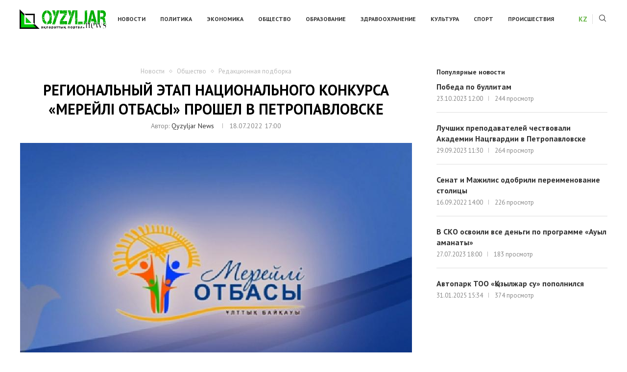

--- FILE ---
content_type: text/html; charset=UTF-8
request_url: https://ru.qyzyljarnews.kz/news/regionalnyy-etap-natsionalnogo-konkursa-mereyli-otbasy-proshel-v-petropavlovske.html
body_size: 24368
content:
<!DOCTYPE html> <html lang="ru-RU" prefix="og: https://ogp.me/ns#"> <head> <meta charset="UTF-8"> <meta http-equiv="X-UA-Compatible" content="IE=edge"> <meta name="viewport" content="width=device-width, initial-scale=1"> <link rel="profile" href="http://gmpg.org/xfn/11"/> <link rel="shortcut icon" href="https://qyzyljarnews.kz/wp-content/uploads/2022/02/2022-02-03_02-46-37.jpg" type="image/x-icon"/> <link rel="apple-touch-icon" sizes="180x180" href="https://qyzyljarnews.kz/wp-content/uploads/2022/02/2022-02-03_02-46-37.jpg"> <link rel="alternate" type="application/rss+xml" title="Qyzyljarnews.kz RSS Feed" href="https://ru.qyzyljarnews.kz/feed"/> <link rel="alternate" type="application/atom+xml" title="Qyzyljarnews.kz Atom Feed" href="https://ru.qyzyljarnews.kz/feed/atom"/> <link rel="pingback" href="https://ru.qyzyljarnews.kz/xmlrpc.php"/> <!--[if lt IE 9]> <script src="https://ru.qyzyljarnews.kz/wp-content/themes/soledad/js/html5.js"></script> <![endif]--> <link rel='preconnect' href='https://fonts.googleapis.com'/> <link rel='preconnect' href='https://fonts.gstatic.com'/> <meta http-equiv='x-dns-prefetch-control' content='on'> <link rel='dns-prefetch' href='//fonts.googleapis.com'/> <link rel='dns-prefetch' href='//fonts.gstatic.com'/> <link rel='dns-prefetch' href='//s.gravatar.com'/> <link rel='dns-prefetch' href='//www.google-analytics.com'/> <style> .penci-library-modal-btn { margin-left: 5px; background: #33ad67; vertical-align: top; font-size: 0 !important; } .penci-library-modal-btn:before { content: ''; width: 16px; height: 16px; background-image: url('https://ru.qyzyljarnews.kz/wp-content/themes/soledad/images/penci-icon.png'); background-position: center; background-size: contain; background-repeat: no-repeat; } #penci-library-modal .penci-elementor-template-library-template-name { text-align: right; flex: 1 0 0%; } </style> <title>Региональный этап национального конкурса «Мерейлi отбасы» прошел в Петропавловске - Qyzyljarnews.kz</title> <meta name="description" content="28 семей СКО приняли участие в региональном этапе национального конкурса «Мерейлi отбасы». Определены три победителя, которые отправятся представлять область"/> <meta name="robots" content="follow, index, max-snippet:-1, max-video-preview:-1, max-image-preview:large"/> <link rel="canonical" href="https://ru.qyzyljarnews.kz/news/regionalnyy-etap-natsionalnogo-konkursa-mereyli-otbasy-proshel-v-petropavlovske.html"/> <meta property="og:locale" content="ru_RU"/> <meta property="og:type" content="article"/> <meta property="og:title" content="Региональный этап национального конкурса «Мерейлi отбасы» прошел в Петропавловске - Qyzyljarnews.kz"/> <meta property="og:description" content="28 семей СКО приняли участие в региональном этапе национального конкурса «Мерейлi отбасы». Определены три победителя, которые отправятся представлять область"/> <meta property="og:url" content="https://ru.qyzyljarnews.kz/news/regionalnyy-etap-natsionalnogo-konkursa-mereyli-otbasy-proshel-v-petropavlovske.html"/> <meta property="og:site_name" content="Qyzyljarnews.kz"/> <meta property="article:section" content="Новости"/> <meta property="og:updated_time" content="2022-07-18T17:22:27+05:00"/> <meta property="og:image" content="https://ru.qyzyljarnews.kz/wp-content/uploads/2022/07/6343785e-5a0d-445b-8921-608c2b2569da.jpeg"/> <meta property="og:image:secure_url" content="https://ru.qyzyljarnews.kz/wp-content/uploads/2022/07/6343785e-5a0d-445b-8921-608c2b2569da.jpeg"/> <meta property="og:image:width" content="800"/> <meta property="og:image:height" content="533"/> <meta property="og:image:alt" content="Региональный этап национального конкурса «Мерейлi отбасы» прошел в Петропавловске"/> <meta property="og:image:type" content="image/jpeg"/> <meta property="article:published_time" content="2022-07-18T17:00:09+05:00"/> <meta property="article:modified_time" content="2022-07-18T17:22:27+05:00"/> <meta name="twitter:card" content="summary_large_image"/> <meta name="twitter:title" content="Региональный этап национального конкурса «Мерейлi отбасы» прошел в Петропавловске - Qyzyljarnews.kz"/> <meta name="twitter:description" content="28 семей СКО приняли участие в региональном этапе национального конкурса «Мерейлi отбасы». Определены три победителя, которые отправятся представлять область"/> <meta name="twitter:image" content="https://ru.qyzyljarnews.kz/wp-content/uploads/2022/07/6343785e-5a0d-445b-8921-608c2b2569da.jpeg"/> <meta name="twitter:label1" content="Автор"/> <meta name="twitter:data1" content="Qyzyljar News"/> <meta name="twitter:label2" content="Время чтения"/> <meta name="twitter:data2" content="Меньше минуты"/> <script type="application/ld+json" class="rank-math-schema">{"@context":"https://schema.org","@graph":[{"@type":"Organization","@id":"https://ru.qyzyljarnews.kz/#organization","name":"Qyzyljarnews.kz","url":"https://ru.qyzyljarnews.kz"},{"@type":"WebSite","@id":"https://ru.qyzyljarnews.kz/#website","url":"https://ru.qyzyljarnews.kz","name":"Qyzyljarnews.kz","publisher":{"@id":"https://ru.qyzyljarnews.kz/#organization"},"inLanguage":"ru-RU"},{"@type":"ImageObject","@id":"https://ru.qyzyljarnews.kz/wp-content/uploads/2022/07/6343785e-5a0d-445b-8921-608c2b2569da.jpeg","url":"https://ru.qyzyljarnews.kz/wp-content/uploads/2022/07/6343785e-5a0d-445b-8921-608c2b2569da.jpeg","width":"800","height":"533","inLanguage":"ru-RU"},{"@type":"WebPage","@id":"https://ru.qyzyljarnews.kz/news/regionalnyy-etap-natsionalnogo-konkursa-mereyli-otbasy-proshel-v-petropavlovske.html#webpage","url":"https://ru.qyzyljarnews.kz/news/regionalnyy-etap-natsionalnogo-konkursa-mereyli-otbasy-proshel-v-petropavlovske.html","name":"\u0420\u0435\u0433\u0438\u043e\u043d\u0430\u043b\u044c\u043d\u044b\u0439 \u044d\u0442\u0430\u043f \u043d\u0430\u0446\u0438\u043e\u043d\u0430\u043b\u044c\u043d\u043e\u0433\u043e \u043a\u043e\u043d\u043a\u0443\u0440\u0441\u0430 \u00ab\u041c\u0435\u0440\u0435\u0439\u043bi \u043e\u0442\u0431\u0430\u0441\u044b\u00bb \u043f\u0440\u043e\u0448\u0435\u043b \u0432 \u041f\u0435\u0442\u0440\u043e\u043f\u0430\u0432\u043b\u043e\u0432\u0441\u043a\u0435 - Qyzyljarnews.kz","datePublished":"2022-07-18T17:00:09+05:00","dateModified":"2022-07-18T17:22:27+05:00","isPartOf":{"@id":"https://ru.qyzyljarnews.kz/#website"},"primaryImageOfPage":{"@id":"https://ru.qyzyljarnews.kz/wp-content/uploads/2022/07/6343785e-5a0d-445b-8921-608c2b2569da.jpeg"},"inLanguage":"ru-RU"},{"@type":"Person","@id":"https://ru.qyzyljarnews.kz/author/qyzyljarnews","name":"Qyzyljar News","url":"https://ru.qyzyljarnews.kz/author/qyzyljarnews","image":{"@type":"ImageObject","@id":"https://secure.gravatar.com/avatar/71b47626e342ed001bf150fbb92a25c6d1eacd03155b1ea83682ece8ef2553dd?s=96&amp;d=mm&amp;r=g","url":"https://secure.gravatar.com/avatar/71b47626e342ed001bf150fbb92a25c6d1eacd03155b1ea83682ece8ef2553dd?s=96&amp;d=mm&amp;r=g","caption":"Qyzyljar News","inLanguage":"ru-RU"},"sameAs":["https://qyzyljarnews.kz/"],"worksFor":{"@id":"https://ru.qyzyljarnews.kz/#organization"}},{"@type":"BlogPosting","headline":"\u0420\u0435\u0433\u0438\u043e\u043d\u0430\u043b\u044c\u043d\u044b\u0439 \u044d\u0442\u0430\u043f \u043d\u0430\u0446\u0438\u043e\u043d\u0430\u043b\u044c\u043d\u043e\u0433\u043e \u043a\u043e\u043d\u043a\u0443\u0440\u0441\u0430 \u00ab\u041c\u0435\u0440\u0435\u0439\u043bi \u043e\u0442\u0431\u0430\u0441\u044b\u00bb \u043f\u0440\u043e\u0448\u0435\u043b \u0432 \u041f\u0435\u0442\u0440\u043e\u043f\u0430\u0432\u043b\u043e\u0432\u0441\u043a\u0435 - Qyzyljarnews.kz","datePublished":"2022-07-18T17:00:09+05:00","dateModified":"2022-07-18T17:22:27+05:00","articleSection":"\u041d\u043e\u0432\u043e\u0441\u0442\u0438, \u041e\u0431\u0449\u0435\u0441\u0442\u0432\u043e, \u0420\u0435\u0434\u0430\u043a\u0446\u0438\u043e\u043d\u043d\u0430\u044f \u043f\u043e\u0434\u0431\u043e\u0440\u043a\u0430","author":{"@id":"https://ru.qyzyljarnews.kz/author/qyzyljarnews","name":"Qyzyljar News"},"publisher":{"@id":"https://ru.qyzyljarnews.kz/#organization"},"description":"28 \u0441\u0435\u043c\u0435\u0439 \u0421\u041a\u041e \u043f\u0440\u0438\u043d\u044f\u043b\u0438 \u0443\u0447\u0430\u0441\u0442\u0438\u0435 \u0432 \u0440\u0435\u0433\u0438\u043e\u043d\u0430\u043b\u044c\u043d\u043e\u043c \u044d\u0442\u0430\u043f\u0435 \u043d\u0430\u0446\u0438\u043e\u043d\u0430\u043b\u044c\u043d\u043e\u0433\u043e \u043a\u043e\u043d\u043a\u0443\u0440\u0441\u0430 \u00ab\u041c\u0435\u0440\u0435\u0439\u043bi \u043e\u0442\u0431\u0430\u0441\u044b\u00bb. \u041e\u043f\u0440\u0435\u0434\u0435\u043b\u0435\u043d\u044b \u0442\u0440\u0438 \u043f\u043e\u0431\u0435\u0434\u0438\u0442\u0435\u043b\u044f, \u043a\u043e\u0442\u043e\u0440\u044b\u0435 \u043e\u0442\u043f\u0440\u0430\u0432\u044f\u0442\u0441\u044f \u043f\u0440\u0435\u0434\u0441\u0442\u0430\u0432\u043b\u044f\u0442\u044c \u043e\u0431\u043b\u0430\u0441\u0442\u044c","name":"\u0420\u0435\u0433\u0438\u043e\u043d\u0430\u043b\u044c\u043d\u044b\u0439 \u044d\u0442\u0430\u043f \u043d\u0430\u0446\u0438\u043e\u043d\u0430\u043b\u044c\u043d\u043e\u0433\u043e \u043a\u043e\u043d\u043a\u0443\u0440\u0441\u0430 \u00ab\u041c\u0435\u0440\u0435\u0439\u043bi \u043e\u0442\u0431\u0430\u0441\u044b\u00bb \u043f\u0440\u043e\u0448\u0435\u043b \u0432 \u041f\u0435\u0442\u0440\u043e\u043f\u0430\u0432\u043b\u043e\u0432\u0441\u043a\u0435 - Qyzyljarnews.kz","@id":"https://ru.qyzyljarnews.kz/news/regionalnyy-etap-natsionalnogo-konkursa-mereyli-otbasy-proshel-v-petropavlovske.html#richSnippet","isPartOf":{"@id":"https://ru.qyzyljarnews.kz/news/regionalnyy-etap-natsionalnogo-konkursa-mereyli-otbasy-proshel-v-petropavlovske.html#webpage"},"image":{"@id":"https://ru.qyzyljarnews.kz/wp-content/uploads/2022/07/6343785e-5a0d-445b-8921-608c2b2569da.jpeg"},"inLanguage":"ru-RU","mainEntityOfPage":{"@id":"https://ru.qyzyljarnews.kz/news/regionalnyy-etap-natsionalnogo-konkursa-mereyli-otbasy-proshel-v-petropavlovske.html#webpage"}}]}</script> <link rel='dns-prefetch' href='//fonts.googleapis.com'/> <link rel="alternate" type="application/rss+xml" title="Qyzyljarnews.kz &raquo; Лента" href="https://ru.qyzyljarnews.kz/feed"/> <link rel="alternate" type="application/rss+xml" title="Qyzyljarnews.kz &raquo; Лента комментариев" href="https://ru.qyzyljarnews.kz/comments/feed"/> <link rel="alternate" title="oEmbed (JSON)" type="application/json+oembed" href="https://ru.qyzyljarnews.kz/wp-json/oembed/1.0/embed?url=https%3A%2F%2Fru.qyzyljarnews.kz%2Fnews%2Fregionalnyy-etap-natsionalnogo-konkursa-mereyli-otbasy-proshel-v-petropavlovske.html"/> <link rel="alternate" title="oEmbed (XML)" type="text/xml+oembed" href="https://ru.qyzyljarnews.kz/wp-json/oembed/1.0/embed?url=https%3A%2F%2Fru.qyzyljarnews.kz%2Fnews%2Fregionalnyy-etap-natsionalnogo-konkursa-mereyli-otbasy-proshel-v-petropavlovske.html&#038;format=xml"/> <style id='wp-img-auto-sizes-contain-inline-css' type='text/css'> img:is([sizes=auto i],[sizes^="auto," i]){contain-intrinsic-size:3000px 1500px} /*# sourceURL=wp-img-auto-sizes-contain-inline-css */ </style> <style id='wp-emoji-styles-inline-css' type='text/css'> img.wp-smiley, img.emoji { display: inline !important; border: none !important; box-shadow: none !important; height: 1em !important; width: 1em !important; margin: 0 0.07em !important; vertical-align: -0.1em !important; background: none !important; padding: 0 !important; } /*# sourceURL=wp-emoji-styles-inline-css */ </style> <!-- <link rel='stylesheet' id='wp-block-library-css' href='https://ru.qyzyljarnews.kz/wp-includes/css/dist/block-library/style.min.css?ver=6.9' type='text/css' media='all'/> -->
<link rel="stylesheet" type="text/css" href="//ru.qyzyljarnews.kz/wp-content/cache/wpfc-minified/qlf8y8uy/dddnv.css" media="all"/> <style id='wp-block-library-theme-inline-css' type='text/css'> .wp-block-audio :where(figcaption){color:#555;font-size:13px;text-align:center}.is-dark-theme .wp-block-audio :where(figcaption){color:#ffffffa6}.wp-block-audio{margin:0 0 1em}.wp-block-code{border:1px solid #ccc;border-radius:4px;font-family:Menlo,Consolas,monaco,monospace;padding:.8em 1em}.wp-block-embed :where(figcaption){color:#555;font-size:13px;text-align:center}.is-dark-theme .wp-block-embed :where(figcaption){color:#ffffffa6}.wp-block-embed{margin:0 0 1em}.blocks-gallery-caption{color:#555;font-size:13px;text-align:center}.is-dark-theme .blocks-gallery-caption{color:#ffffffa6}:root :where(.wp-block-image figcaption){color:#555;font-size:13px;text-align:center}.is-dark-theme :root :where(.wp-block-image figcaption){color:#ffffffa6}.wp-block-image{margin:0 0 1em}.wp-block-pullquote{border-bottom:4px solid;border-top:4px solid;color:currentColor;margin-bottom:1.75em}.wp-block-pullquote :where(cite),.wp-block-pullquote :where(footer),.wp-block-pullquote__citation{color:currentColor;font-size:.8125em;font-style:normal;text-transform:uppercase}.wp-block-quote{border-left:.25em solid;margin:0 0 1.75em;padding-left:1em}.wp-block-quote cite,.wp-block-quote footer{color:currentColor;font-size:.8125em;font-style:normal;position:relative}.wp-block-quote:where(.has-text-align-right){border-left:none;border-right:.25em solid;padding-left:0;padding-right:1em}.wp-block-quote:where(.has-text-align-center){border:none;padding-left:0}.wp-block-quote.is-large,.wp-block-quote.is-style-large,.wp-block-quote:where(.is-style-plain){border:none}.wp-block-search .wp-block-search__label{font-weight:700}.wp-block-search__button{border:1px solid #ccc;padding:.375em .625em}:where(.wp-block-group.has-background){padding:1.25em 2.375em}.wp-block-separator.has-css-opacity{opacity:.4}.wp-block-separator{border:none;border-bottom:2px solid;margin-left:auto;margin-right:auto}.wp-block-separator.has-alpha-channel-opacity{opacity:1}.wp-block-separator:not(.is-style-wide):not(.is-style-dots){width:100px}.wp-block-separator.has-background:not(.is-style-dots){border-bottom:none;height:1px}.wp-block-separator.has-background:not(.is-style-wide):not(.is-style-dots){height:2px}.wp-block-table{margin:0 0 1em}.wp-block-table td,.wp-block-table th{word-break:normal}.wp-block-table :where(figcaption){color:#555;font-size:13px;text-align:center}.is-dark-theme .wp-block-table :where(figcaption){color:#ffffffa6}.wp-block-video :where(figcaption){color:#555;font-size:13px;text-align:center}.is-dark-theme .wp-block-video :where(figcaption){color:#ffffffa6}.wp-block-video{margin:0 0 1em}:root :where(.wp-block-template-part.has-background){margin-bottom:0;margin-top:0;padding:1.25em 2.375em} /*# sourceURL=/wp-includes/css/dist/block-library/theme.min.css */ </style> <style id='classic-theme-styles-inline-css' type='text/css'> /*! This file is auto-generated */ .wp-block-button__link{color:#fff;background-color:#32373c;border-radius:9999px;box-shadow:none;text-decoration:none;padding:calc(.667em + 2px) calc(1.333em + 2px);font-size:1.125em}.wp-block-file__button{background:#32373c;color:#fff;text-decoration:none} /*# sourceURL=/wp-includes/css/classic-themes.min.css */ </style> <style id='global-styles-inline-css' type='text/css'> :root{--wp--preset--aspect-ratio--square: 1;--wp--preset--aspect-ratio--4-3: 4/3;--wp--preset--aspect-ratio--3-4: 3/4;--wp--preset--aspect-ratio--3-2: 3/2;--wp--preset--aspect-ratio--2-3: 2/3;--wp--preset--aspect-ratio--16-9: 16/9;--wp--preset--aspect-ratio--9-16: 9/16;--wp--preset--color--black: #000000;--wp--preset--color--cyan-bluish-gray: #abb8c3;--wp--preset--color--white: #ffffff;--wp--preset--color--pale-pink: #f78da7;--wp--preset--color--vivid-red: #cf2e2e;--wp--preset--color--luminous-vivid-orange: #ff6900;--wp--preset--color--luminous-vivid-amber: #fcb900;--wp--preset--color--light-green-cyan: #7bdcb5;--wp--preset--color--vivid-green-cyan: #00d084;--wp--preset--color--pale-cyan-blue: #8ed1fc;--wp--preset--color--vivid-cyan-blue: #0693e3;--wp--preset--color--vivid-purple: #9b51e0;--wp--preset--gradient--vivid-cyan-blue-to-vivid-purple: linear-gradient(135deg,rgb(6,147,227) 0%,rgb(155,81,224) 100%);--wp--preset--gradient--light-green-cyan-to-vivid-green-cyan: linear-gradient(135deg,rgb(122,220,180) 0%,rgb(0,208,130) 100%);--wp--preset--gradient--luminous-vivid-amber-to-luminous-vivid-orange: linear-gradient(135deg,rgb(252,185,0) 0%,rgb(255,105,0) 100%);--wp--preset--gradient--luminous-vivid-orange-to-vivid-red: linear-gradient(135deg,rgb(255,105,0) 0%,rgb(207,46,46) 100%);--wp--preset--gradient--very-light-gray-to-cyan-bluish-gray: linear-gradient(135deg,rgb(238,238,238) 0%,rgb(169,184,195) 100%);--wp--preset--gradient--cool-to-warm-spectrum: linear-gradient(135deg,rgb(74,234,220) 0%,rgb(151,120,209) 20%,rgb(207,42,186) 40%,rgb(238,44,130) 60%,rgb(251,105,98) 80%,rgb(254,248,76) 100%);--wp--preset--gradient--blush-light-purple: linear-gradient(135deg,rgb(255,206,236) 0%,rgb(152,150,240) 100%);--wp--preset--gradient--blush-bordeaux: linear-gradient(135deg,rgb(254,205,165) 0%,rgb(254,45,45) 50%,rgb(107,0,62) 100%);--wp--preset--gradient--luminous-dusk: linear-gradient(135deg,rgb(255,203,112) 0%,rgb(199,81,192) 50%,rgb(65,88,208) 100%);--wp--preset--gradient--pale-ocean: linear-gradient(135deg,rgb(255,245,203) 0%,rgb(182,227,212) 50%,rgb(51,167,181) 100%);--wp--preset--gradient--electric-grass: linear-gradient(135deg,rgb(202,248,128) 0%,rgb(113,206,126) 100%);--wp--preset--gradient--midnight: linear-gradient(135deg,rgb(2,3,129) 0%,rgb(40,116,252) 100%);--wp--preset--font-size--small: 12px;--wp--preset--font-size--medium: 20px;--wp--preset--font-size--large: 32px;--wp--preset--font-size--x-large: 42px;--wp--preset--font-size--normal: 14px;--wp--preset--font-size--huge: 42px;--wp--preset--spacing--20: 0.44rem;--wp--preset--spacing--30: 0.67rem;--wp--preset--spacing--40: 1rem;--wp--preset--spacing--50: 1.5rem;--wp--preset--spacing--60: 2.25rem;--wp--preset--spacing--70: 3.38rem;--wp--preset--spacing--80: 5.06rem;--wp--preset--shadow--natural: 6px 6px 9px rgba(0, 0, 0, 0.2);--wp--preset--shadow--deep: 12px 12px 50px rgba(0, 0, 0, 0.4);--wp--preset--shadow--sharp: 6px 6px 0px rgba(0, 0, 0, 0.2);--wp--preset--shadow--outlined: 6px 6px 0px -3px rgb(255, 255, 255), 6px 6px rgb(0, 0, 0);--wp--preset--shadow--crisp: 6px 6px 0px rgb(0, 0, 0);}:where(.is-layout-flex){gap: 0.5em;}:where(.is-layout-grid){gap: 0.5em;}body .is-layout-flex{display: flex;}.is-layout-flex{flex-wrap: wrap;align-items: center;}.is-layout-flex > :is(*, div){margin: 0;}body .is-layout-grid{display: grid;}.is-layout-grid > :is(*, div){margin: 0;}:where(.wp-block-columns.is-layout-flex){gap: 2em;}:where(.wp-block-columns.is-layout-grid){gap: 2em;}:where(.wp-block-post-template.is-layout-flex){gap: 1.25em;}:where(.wp-block-post-template.is-layout-grid){gap: 1.25em;}.has-black-color{color: var(--wp--preset--color--black) !important;}.has-cyan-bluish-gray-color{color: var(--wp--preset--color--cyan-bluish-gray) !important;}.has-white-color{color: var(--wp--preset--color--white) !important;}.has-pale-pink-color{color: var(--wp--preset--color--pale-pink) !important;}.has-vivid-red-color{color: var(--wp--preset--color--vivid-red) !important;}.has-luminous-vivid-orange-color{color: var(--wp--preset--color--luminous-vivid-orange) !important;}.has-luminous-vivid-amber-color{color: var(--wp--preset--color--luminous-vivid-amber) !important;}.has-light-green-cyan-color{color: var(--wp--preset--color--light-green-cyan) !important;}.has-vivid-green-cyan-color{color: var(--wp--preset--color--vivid-green-cyan) !important;}.has-pale-cyan-blue-color{color: var(--wp--preset--color--pale-cyan-blue) !important;}.has-vivid-cyan-blue-color{color: var(--wp--preset--color--vivid-cyan-blue) !important;}.has-vivid-purple-color{color: var(--wp--preset--color--vivid-purple) !important;}.has-black-background-color{background-color: var(--wp--preset--color--black) !important;}.has-cyan-bluish-gray-background-color{background-color: var(--wp--preset--color--cyan-bluish-gray) !important;}.has-white-background-color{background-color: var(--wp--preset--color--white) !important;}.has-pale-pink-background-color{background-color: var(--wp--preset--color--pale-pink) !important;}.has-vivid-red-background-color{background-color: var(--wp--preset--color--vivid-red) !important;}.has-luminous-vivid-orange-background-color{background-color: var(--wp--preset--color--luminous-vivid-orange) !important;}.has-luminous-vivid-amber-background-color{background-color: var(--wp--preset--color--luminous-vivid-amber) !important;}.has-light-green-cyan-background-color{background-color: var(--wp--preset--color--light-green-cyan) !important;}.has-vivid-green-cyan-background-color{background-color: var(--wp--preset--color--vivid-green-cyan) !important;}.has-pale-cyan-blue-background-color{background-color: var(--wp--preset--color--pale-cyan-blue) !important;}.has-vivid-cyan-blue-background-color{background-color: var(--wp--preset--color--vivid-cyan-blue) !important;}.has-vivid-purple-background-color{background-color: var(--wp--preset--color--vivid-purple) !important;}.has-black-border-color{border-color: var(--wp--preset--color--black) !important;}.has-cyan-bluish-gray-border-color{border-color: var(--wp--preset--color--cyan-bluish-gray) !important;}.has-white-border-color{border-color: var(--wp--preset--color--white) !important;}.has-pale-pink-border-color{border-color: var(--wp--preset--color--pale-pink) !important;}.has-vivid-red-border-color{border-color: var(--wp--preset--color--vivid-red) !important;}.has-luminous-vivid-orange-border-color{border-color: var(--wp--preset--color--luminous-vivid-orange) !important;}.has-luminous-vivid-amber-border-color{border-color: var(--wp--preset--color--luminous-vivid-amber) !important;}.has-light-green-cyan-border-color{border-color: var(--wp--preset--color--light-green-cyan) !important;}.has-vivid-green-cyan-border-color{border-color: var(--wp--preset--color--vivid-green-cyan) !important;}.has-pale-cyan-blue-border-color{border-color: var(--wp--preset--color--pale-cyan-blue) !important;}.has-vivid-cyan-blue-border-color{border-color: var(--wp--preset--color--vivid-cyan-blue) !important;}.has-vivid-purple-border-color{border-color: var(--wp--preset--color--vivid-purple) !important;}.has-vivid-cyan-blue-to-vivid-purple-gradient-background{background: var(--wp--preset--gradient--vivid-cyan-blue-to-vivid-purple) !important;}.has-light-green-cyan-to-vivid-green-cyan-gradient-background{background: var(--wp--preset--gradient--light-green-cyan-to-vivid-green-cyan) !important;}.has-luminous-vivid-amber-to-luminous-vivid-orange-gradient-background{background: var(--wp--preset--gradient--luminous-vivid-amber-to-luminous-vivid-orange) !important;}.has-luminous-vivid-orange-to-vivid-red-gradient-background{background: var(--wp--preset--gradient--luminous-vivid-orange-to-vivid-red) !important;}.has-very-light-gray-to-cyan-bluish-gray-gradient-background{background: var(--wp--preset--gradient--very-light-gray-to-cyan-bluish-gray) !important;}.has-cool-to-warm-spectrum-gradient-background{background: var(--wp--preset--gradient--cool-to-warm-spectrum) !important;}.has-blush-light-purple-gradient-background{background: var(--wp--preset--gradient--blush-light-purple) !important;}.has-blush-bordeaux-gradient-background{background: var(--wp--preset--gradient--blush-bordeaux) !important;}.has-luminous-dusk-gradient-background{background: var(--wp--preset--gradient--luminous-dusk) !important;}.has-pale-ocean-gradient-background{background: var(--wp--preset--gradient--pale-ocean) !important;}.has-electric-grass-gradient-background{background: var(--wp--preset--gradient--electric-grass) !important;}.has-midnight-gradient-background{background: var(--wp--preset--gradient--midnight) !important;}.has-small-font-size{font-size: var(--wp--preset--font-size--small) !important;}.has-medium-font-size{font-size: var(--wp--preset--font-size--medium) !important;}.has-large-font-size{font-size: var(--wp--preset--font-size--large) !important;}.has-x-large-font-size{font-size: var(--wp--preset--font-size--x-large) !important;} :where(.wp-block-post-template.is-layout-flex){gap: 1.25em;}:where(.wp-block-post-template.is-layout-grid){gap: 1.25em;} :where(.wp-block-term-template.is-layout-flex){gap: 1.25em;}:where(.wp-block-term-template.is-layout-grid){gap: 1.25em;} :where(.wp-block-columns.is-layout-flex){gap: 2em;}:where(.wp-block-columns.is-layout-grid){gap: 2em;} :root :where(.wp-block-pullquote){font-size: 1.5em;line-height: 1.6;} /*# sourceURL=global-styles-inline-css */ </style> <link rel='stylesheet' id='penci-oswald-css' href='//fonts.googleapis.com/css?family=Oswald%3A400&#038;display=swap&#038;ver=6.9' type='text/css' media='all'/> <link rel='stylesheet' id='penci-fonts-css' href='https://fonts.googleapis.com/css?family=PT+Sans%3A300%2C300italic%2C400%2C400italic%2C500%2C500italic%2C600%2C600italic%2C700%2C700italic%2C800%2C800italic%26subset%3Dlatin%2Ccyrillic%2Ccyrillic-ext%2Cgreek%2Cgreek-ext%2Clatin-ext&#038;display=swap&#038;ver=8.1.1' type='text/css' media='all'/> <!-- <link rel='stylesheet' id='penci-main-style-css' href='https://ru.qyzyljarnews.kz/wp-content/themes/soledad/main.css?ver=8.1.1' type='text/css' media='all'/> --> <!-- <link rel='stylesheet' id='penci-font-awesomeold-css' href='https://ru.qyzyljarnews.kz/wp-content/themes/soledad/css/font-awesome.4.7.0.swap.min.css?ver=4.7.0' type='text/css' media='all'/> --> <!-- <link rel='stylesheet' id='penci_icon-css' href='https://ru.qyzyljarnews.kz/wp-content/themes/soledad/css/penci-icon.css?ver=8.1.1' type='text/css' media='all'/> --> <!-- <link rel='stylesheet' id='penci_style-css' href='https://ru.qyzyljarnews.kz/wp-content/themes/soledad/style.css?ver=8.1.1' type='text/css' media='all'/> --> <!-- <link rel='stylesheet' id='penci_social_counter-css' href='https://ru.qyzyljarnews.kz/wp-content/themes/soledad/css/social-counter.css?ver=8.1.1' type='text/css' media='all'/> --> <!-- <link rel='stylesheet' id='elementor-icons-css' href='https://ru.qyzyljarnews.kz/wp-content/plugins/elementor/assets/lib/eicons/css/elementor-icons.min.css?ver=5.45.0' type='text/css' media='all'/> --> <!-- <link rel='stylesheet' id='elementor-frontend-css' href='https://ru.qyzyljarnews.kz/wp-content/plugins/elementor/assets/css/frontend.min.css?ver=3.34.0' type='text/css' media='all'/> -->
<link rel="stylesheet" type="text/css" href="//ru.qyzyljarnews.kz/wp-content/cache/wpfc-minified/ma6of7iy/dddnv.css" media="all"/> <link rel='stylesheet' id='elementor-post-6-css' href='https://ru.qyzyljarnews.kz/wp-content/uploads/elementor/css/post-6.css?ver=1767642515' type='text/css' media='all'/> <link rel='stylesheet' id='elementor-post-1591-css' href='https://ru.qyzyljarnews.kz/wp-content/uploads/elementor/css/post-1591.css?ver=1767642516' type='text/css' media='all'/> <!-- <link rel='stylesheet' id='penci-recipe-css-css' href='https://ru.qyzyljarnews.kz/wp-content/plugins/penci-recipe/css/recipe.css?ver=3.3' type='text/css' media='all'/> -->
<link rel="stylesheet" type="text/css" href="//ru.qyzyljarnews.kz/wp-content/cache/wpfc-minified/jpbb6xul/dddnv.css" media="all"/> <link rel='stylesheet' id='elementor-gf-roboto-css' href='https://fonts.googleapis.com/css?family=Roboto:100,100italic,200,200italic,300,300italic,400,400italic,500,500italic,600,600italic,700,700italic,800,800italic,900,900italic&#038;display=auto&#038;subset=cyrillic' type='text/css' media='all'/> <link rel='stylesheet' id='elementor-gf-robotoslab-css' href='https://fonts.googleapis.com/css?family=Roboto+Slab:100,100italic,200,200italic,300,300italic,400,400italic,500,500italic,600,600italic,700,700italic,800,800italic,900,900italic&#038;display=auto&#038;subset=cyrillic' type='text/css' media='all'/> <link rel='stylesheet' id='elementor-gf-bitter-css' href='https://fonts.googleapis.com/css?family=Bitter:100,100italic,200,200italic,300,300italic,400,400italic,500,500italic,600,600italic,700,700italic,800,800italic,900,900italic&#038;display=auto&#038;subset=cyrillic' type='text/css' media='all'/> <!-- <link rel='stylesheet' id='elementor-icons-shared-0-css' href='https://ru.qyzyljarnews.kz/wp-content/plugins/elementor/assets/lib/font-awesome/css/fontawesome.min.css?ver=5.15.3' type='text/css' media='all'/> --> <!-- <link rel='stylesheet' id='elementor-icons-fa-solid-css' href='https://ru.qyzyljarnews.kz/wp-content/plugins/elementor/assets/lib/font-awesome/css/solid.min.css?ver=5.15.3' type='text/css' media='all'/> -->
<link rel="stylesheet" type="text/css" href="//ru.qyzyljarnews.kz/wp-content/cache/wpfc-minified/kq9f30ef/dddnv.css" media="all"/> <script type="text/javascript" src="https://ru.qyzyljarnews.kz/wp-includes/js/jquery/jquery.min.js?ver=3.7.1" id="jquery-core-js"></script> <script type="text/javascript" src="https://ru.qyzyljarnews.kz/wp-includes/js/jquery/jquery-migrate.min.js?ver=3.4.1" id="jquery-migrate-js"></script> <link rel="https://api.w.org/" href="https://ru.qyzyljarnews.kz/wp-json/"/><link rel="alternate" title="JSON" type="application/json" href="https://ru.qyzyljarnews.kz/wp-json/wp/v2/posts/5968"/><link rel="EditURI" type="application/rsd+xml" title="RSD" href="https://ru.qyzyljarnews.kz/xmlrpc.php?rsd"/> <meta name="generator" content="WordPress 6.9"/> <link rel='shortlink' href='https://ru.qyzyljarnews.kz/?p=5968'/> <style type="text/css"> .penci-review .penci-review-process span { background-color:#dd3333; } .penci-review .penci-review-good ul li:before { color:#dd3333; } .penci-review .penci-review-score-total { background-color:#dd3333; } </style> <style id="penci-custom-style" type="text/css">body{ --pcbg-cl: #fff; --pctext-cl: #313131; --pcborder-cl: #dedede; --pcheading-cl: #313131; --pcmeta-cl: #888888; --pcaccent-cl: #6eb48c; --pcbody-font: 'PT Serif', serif; --pchead-font: 'Raleway', sans-serif; --pchead-wei: bold; } .fluid-width-video-wrapper > div { position: absolute; left: 0; right: 0; top: 0; width: 100%; height: 100%; } body{--pcctain: 1200px}body{--pcctain2: 1200px} body { --pchead-font: 'PT Sans', sans-serif; } body { --pcbody-font: 'PT Sans', sans-serif; } p{ line-height: 1.8; } .penci-hide-tagupdated{ display: none !important; } .header-slogan .header-slogan-text { font-style:normal; } .featured-area .penci-image-holder, .featured-area .penci-slider4-overlay, .featured-area .penci-slide-overlay .overlay-link, .featured-style-29 .featured-slider-overlay, .penci-slider38-overlay{ border-radius: ; -webkit-border-radius: ; } .penci-featured-content-right:before{ border-top-right-radius: ; border-bottom-right-radius: ; } .penci-flat-overlay .penci-slide-overlay .penci-mag-featured-content:before{ border-bottom-left-radius: ; border-bottom-right-radius: ; } .container-single .post-image{ border-radius: ; -webkit-border-radius: ; } .penci-mega-thumbnail .penci-image-holder{ border-radius: ; -webkit-border-radius: ; } #navigation .menu > li > a, #navigation ul.menu ul.sub-menu li > a, .navigation ul.menu ul.sub-menu li > a, .penci-menu-hbg .menu li a, #sidebar-nav .menu li a, #navigation .penci-megamenu .penci-mega-child-categories a, .navigation .penci-megamenu .penci-mega-child-categories a{ font-weight: 600; } #header .inner-header .container { padding:15px 0; } #logo a { max-width:300px; width: 100%; } @media only screen and (max-width: 960px) and (min-width: 768px){ #logo img{ max-width: 100%; } } body{ --pcaccent-cl: #67b547; } .penci-menuhbg-toggle:hover .lines-button:after, .penci-menuhbg-toggle:hover .penci-lines:before, .penci-menuhbg-toggle:hover .penci-lines:after,.tags-share-box.tags-share-box-s2 .post-share-plike,.penci-video_playlist .penci-playlist-title,.pencisc-column-2.penci-video_playlist .penci-video-nav .playlist-panel-item, .pencisc-column-1.penci-video_playlist .penci-video-nav .playlist-panel-item,.penci-video_playlist .penci-custom-scroll::-webkit-scrollbar-thumb, .pencisc-button, .post-entry .pencisc-button, .penci-dropcap-box, .penci-dropcap-circle, .penci-login-register input[type="submit"]:hover, .penci-ld .penci-ldin:before, .penci-ldspinner > div{ background: #67b547; } a, .post-entry .penci-portfolio-filter ul li a:hover, .penci-portfolio-filter ul li a:hover, .penci-portfolio-filter ul li.active a, .post-entry .penci-portfolio-filter ul li.active a, .penci-countdown .countdown-amount, .archive-box h1, .post-entry a, .container.penci-breadcrumb span a:hover, .post-entry blockquote:before, .post-entry blockquote cite, .post-entry blockquote .author, .wpb_text_column blockquote:before, .wpb_text_column blockquote cite, .wpb_text_column blockquote .author, .penci-pagination a:hover, ul.penci-topbar-menu > li a:hover, div.penci-topbar-menu > ul > li a:hover, .penci-recipe-heading a.penci-recipe-print,.penci-review-metas .penci-review-btnbuy, .main-nav-social a:hover, .widget-social .remove-circle a:hover i, .penci-recipe-index .cat > a.penci-cat-name, #bbpress-forums li.bbp-body ul.forum li.bbp-forum-info a:hover, #bbpress-forums li.bbp-body ul.topic li.bbp-topic-title a:hover, #bbpress-forums li.bbp-body ul.forum li.bbp-forum-info .bbp-forum-content a, #bbpress-forums li.bbp-body ul.topic p.bbp-topic-meta a, #bbpress-forums .bbp-breadcrumb a:hover, #bbpress-forums .bbp-forum-freshness a:hover, #bbpress-forums .bbp-topic-freshness a:hover, #buddypress ul.item-list li div.item-title a, #buddypress ul.item-list li h4 a, #buddypress .activity-header a:first-child, #buddypress .comment-meta a:first-child, #buddypress .acomment-meta a:first-child, div.bbp-template-notice a:hover, .penci-menu-hbg .menu li a .indicator:hover, .penci-menu-hbg .menu li a:hover, #sidebar-nav .menu li a:hover, .penci-rlt-popup .rltpopup-meta .rltpopup-title:hover, .penci-video_playlist .penci-video-playlist-item .penci-video-title:hover, .penci_list_shortcode li:before, .penci-dropcap-box-outline, .penci-dropcap-circle-outline, .penci-dropcap-regular, .penci-dropcap-bold{ color: #67b547; } .penci-home-popular-post ul.slick-dots li button:hover, .penci-home-popular-post ul.slick-dots li.slick-active button, .post-entry blockquote .author span:after, .error-image:after, .error-404 .go-back-home a:after, .penci-header-signup-form, .woocommerce span.onsale, .woocommerce #respond input#submit:hover, .woocommerce a.button:hover, .woocommerce button.button:hover, .woocommerce input.button:hover, .woocommerce nav.woocommerce-pagination ul li span.current, .woocommerce div.product .entry-summary div[itemprop="description"]:before, .woocommerce div.product .entry-summary div[itemprop="description"] blockquote .author span:after, .woocommerce div.product .woocommerce-tabs #tab-description blockquote .author span:after, .woocommerce #respond input#submit.alt:hover, .woocommerce a.button.alt:hover, .woocommerce button.button.alt:hover, .woocommerce input.button.alt:hover, .pcheader-icon.shoping-cart-icon > a > span, #penci-demobar .buy-button, #penci-demobar .buy-button:hover, .penci-recipe-heading a.penci-recipe-print:hover,.penci-review-metas .penci-review-btnbuy:hover, .penci-review-process span, .penci-review-score-total, #navigation.menu-style-2 ul.menu ul.sub-menu:before, #navigation.menu-style-2 .menu ul ul.sub-menu:before, .penci-go-to-top-floating, .post-entry.blockquote-style-2 blockquote:before, #bbpress-forums #bbp-search-form .button, #bbpress-forums #bbp-search-form .button:hover, .wrapper-boxed .bbp-pagination-links span.current, #bbpress-forums #bbp_reply_submit:hover, #bbpress-forums #bbp_topic_submit:hover,#main .bbp-login-form .bbp-submit-wrapper button[type="submit"]:hover, #buddypress .dir-search input[type=submit], #buddypress .groups-members-search input[type=submit], #buddypress button:hover, #buddypress a.button:hover, #buddypress a.button:focus, #buddypress input[type=button]:hover, #buddypress input[type=reset]:hover, #buddypress ul.button-nav li a:hover, #buddypress ul.button-nav li.current a, #buddypress div.generic-button a:hover, #buddypress .comment-reply-link:hover, #buddypress input[type=submit]:hover, #buddypress div.pagination .pagination-links .current, #buddypress div.item-list-tabs ul li.selected a, #buddypress div.item-list-tabs ul li.current a, #buddypress div.item-list-tabs ul li a:hover, #buddypress table.notifications thead tr, #buddypress table.notifications-settings thead tr, #buddypress table.profile-settings thead tr, #buddypress table.profile-fields thead tr, #buddypress table.wp-profile-fields thead tr, #buddypress table.messages-notices thead tr, #buddypress table.forum thead tr, #buddypress input[type=submit] { background-color: #67b547; } .penci-pagination ul.page-numbers li span.current, #comments_pagination span { color: #fff; background: #67b547; border-color: #67b547; } .footer-instagram h4.footer-instagram-title > span:before, .woocommerce nav.woocommerce-pagination ul li span.current, .penci-pagination.penci-ajax-more a.penci-ajax-more-button:hover, .penci-recipe-heading a.penci-recipe-print:hover,.penci-review-metas .penci-review-btnbuy:hover, .home-featured-cat-content.style-14 .magcat-padding:before, .wrapper-boxed .bbp-pagination-links span.current, #buddypress .dir-search input[type=submit], #buddypress .groups-members-search input[type=submit], #buddypress button:hover, #buddypress a.button:hover, #buddypress a.button:focus, #buddypress input[type=button]:hover, #buddypress input[type=reset]:hover, #buddypress ul.button-nav li a:hover, #buddypress ul.button-nav li.current a, #buddypress div.generic-button a:hover, #buddypress .comment-reply-link:hover, #buddypress input[type=submit]:hover, #buddypress div.pagination .pagination-links .current, #buddypress input[type=submit], form.pc-searchform.penci-hbg-search-form input.search-input:hover, form.pc-searchform.penci-hbg-search-form input.search-input:focus, .penci-dropcap-box-outline, .penci-dropcap-circle-outline { border-color: #67b547; } .woocommerce .woocommerce-error, .woocommerce .woocommerce-info, .woocommerce .woocommerce-message { border-top-color: #67b547; } .penci-slider ol.penci-control-nav li a.penci-active, .penci-slider ol.penci-control-nav li a:hover, .penci-related-carousel .owl-dot.active span, .penci-owl-carousel-slider .owl-dot.active span{ border-color: #67b547; background-color: #67b547; } .woocommerce .woocommerce-message:before, .woocommerce form.checkout table.shop_table .order-total .amount, .woocommerce ul.products li.product .price ins, .woocommerce ul.products li.product .price, .woocommerce div.product p.price ins, .woocommerce div.product span.price ins, .woocommerce div.product p.price, .woocommerce div.product .entry-summary div[itemprop="description"] blockquote:before, .woocommerce div.product .woocommerce-tabs #tab-description blockquote:before, .woocommerce div.product .entry-summary div[itemprop="description"] blockquote cite, .woocommerce div.product .entry-summary div[itemprop="description"] blockquote .author, .woocommerce div.product .woocommerce-tabs #tab-description blockquote cite, .woocommerce div.product .woocommerce-tabs #tab-description blockquote .author, .woocommerce div.product .product_meta > span a:hover, .woocommerce div.product .woocommerce-tabs ul.tabs li.active, .woocommerce ul.cart_list li .amount, .woocommerce ul.product_list_widget li .amount, .woocommerce table.shop_table td.product-name a:hover, .woocommerce table.shop_table td.product-price span, .woocommerce table.shop_table td.product-subtotal span, .woocommerce-cart .cart-collaterals .cart_totals table td .amount, .woocommerce .woocommerce-info:before, .woocommerce div.product span.price, .penci-container-inside.penci-breadcrumb span a:hover { color: #67b547; } .standard-content .penci-more-link.penci-more-link-button a.more-link, .penci-readmore-btn.penci-btn-make-button a, .penci-featured-cat-seemore.penci-btn-make-button a{ background-color: #67b547; color: #fff; } .penci-vernav-toggle:before{ border-top-color: #67b547; color: #fff; } #penci-login-popup:before{ opacity: ; } #navigation .menu > li > a:hover, #navigation .menu li.current-menu-item > a, #navigation .menu > li.current_page_item > a, #navigation .menu > li:hover > a, #navigation .menu > li.current-menu-ancestor > a, #navigation .menu > li.current-menu-item > a, #navigation .menu .sub-menu li a:hover, #navigation .menu .sub-menu li.current-menu-item > a, #navigation .sub-menu li:hover > a { color: #149b37; } #navigation ul.menu > li > a:before, #navigation .menu > ul > li > a:before { background: #149b37; } .penci-header-signup-form { padding-top: px; padding-bottom: px; } #sidebar-nav .menu li a:hover, .header-social.sidebar-nav-social a:hover i, #sidebar-nav .menu li a .indicator:hover, #sidebar-nav .menu .sub-menu li a .indicator:hover{ color: #dd3333; } #sidebar-nav-logo:before{ background-color: #dd3333; } .penci-slide-overlay .overlay-link, .penci-slider38-overlay, .penci-flat-overlay .penci-slide-overlay .penci-mag-featured-content:before { opacity: ; } .penci-item-mag:hover .penci-slide-overlay .overlay-link, .featured-style-38 .item:hover .penci-slider38-overlay, .penci-flat-overlay .penci-item-mag:hover .penci-slide-overlay .penci-mag-featured-content:before { opacity: ; } .penci-featured-content .featured-slider-overlay { opacity: ; } .featured-style-29 .featured-slider-overlay { opacity: ; } .penci-grid li.typography-style .overlay-typography { opacity: ; } .penci-grid li.typography-style:hover .overlay-typography { opacity: ; } .container-single .penci-standard-cat .cat > a.penci-cat-name { color: #b7b7b7; } .container-single .penci-standard-cat .cat:before, .container-single .penci-standard-cat .cat:after { background-color: #b7b7b7; } @media only screen and (min-width: 769px){ .container-single .single-post-title { font-size: 30px; } } @media only screen and (max-width: 768px){ .container-single .single-post-title, .container-single.penci-single-style-3 .single-post-title, .container-single.penci-single-style-4 .single-post-title, .container-single.penci-single-style-5 .single-post-title, .container-single.penci-single-style-6 .single-post-title, .container-single.penci-single-style-7 .single-post-title, .container-single.penci-single-style-8 .single-post-title, .container-single.penci-single-style-9 .single-post-title, .container-single.penci-single-style-10 .single-post-title{ font-size: 22px; } } @media only screen and (min-width: 769px){ .container-single .header-standard h2.penci-psub-title, .container-single h2.penci-psub-title{ font-size: 20px; } } .post-entry, .post-entry p, .wpb_text_column p, .woocommerce .page-description p{font-size:18px;}@media only screen and (max-width: 479px){.post-entry, .post-entry p, .wpb_text_column p, .woocommerce .page-description p{font-size:18px;}} .container-single .header-standard .post-title { color: #000000; } .container-single .header-standard h2.penci-psub-title, .container-single h2.penci-psub-title { color: #000000; } .container-single .post-entry .post-tags a:hover{ color: #d6d6d6; } .container-single .post-entry .post-tags a:hover{ border-color: #e0e0e0; } .container-single .post-entry .post-tags a:hover{ background-color: #dd3333; } .home-featured-cat-content .mag-photo .mag-overlay-photo { opacity: ; } .home-featured-cat-content .mag-photo:hover .mag-overlay-photo { opacity: ; } .inner-item-portfolio:hover .penci-portfolio-thumbnail a:after { opacity: ; } .penci-menuhbg-toggle { width: 18px; } .penci-menuhbg-toggle .penci-menuhbg-inner { height: 18px; } .penci-menuhbg-toggle .penci-lines, .penci-menuhbg-wapper{ width: 18px; } .penci-menuhbg-toggle .lines-button{ top: 8px; } .penci-menuhbg-toggle .penci-lines:before{ top: 5px; } .penci-menuhbg-toggle .penci-lines:after{ top: -5px; } .penci-menuhbg-toggle:hover .lines-button:after, .penci-menuhbg-toggle:hover .penci-lines:before, .penci-menuhbg-toggle:hover .penci-lines:after{ transform: translateX(28px); } .penci-menuhbg-toggle .lines-button.penci-hover-effect{ left: -28px; } .penci-menu-hbg-inner .penci-hbg_sitetitle{ font-size: 18px; } .penci-menu-hbg-inner .penci-hbg_desc{ font-size: 14px; } .penci-menu-hbg{ width: 330px; }.penci-menu-hbg.penci-menu-hbg-left{ transform: translateX(-330px); -webkit-transform: translateX(-330px); -moz-transform: translateX(-330px); }.penci-menu-hbg.penci-menu-hbg-right{ transform: translateX(330px); -webkit-transform: translateX(330px); -moz-transform: translateX(330px); }.penci-menuhbg-open .penci-menu-hbg.penci-menu-hbg-left, .penci-vernav-poleft.penci-menuhbg-open .penci-vernav-toggle{ left: 330px; }@media only screen and (min-width: 961px) { .penci-vernav-enable.penci-vernav-poleft .wrapper-boxed{ padding-left: 330px; } .penci-vernav-enable.penci-vernav-poright .wrapper-boxed{ padding-right: 330px; } .penci-vernav-enable .is-sticky #navigation{ width: calc(100% - 330px); } }@media only screen and (min-width: 961px) { .penci-vernav-enable .penci_is_nosidebar .wp-block-image.alignfull, .penci-vernav-enable .penci_is_nosidebar .wp-block-cover-image.alignfull, .penci-vernav-enable .penci_is_nosidebar .wp-block-cover.alignfull, .penci-vernav-enable .penci_is_nosidebar .wp-block-gallery.alignfull, .penci-vernav-enable .penci_is_nosidebar .alignfull{ margin-left: calc(50% - 50vw + 165px); width: calc(100vw - 330px); } }.penci-vernav-poright.penci-menuhbg-open .penci-vernav-toggle{ right: 330px; }@media only screen and (min-width: 961px) { .penci-vernav-enable.penci-vernav-poleft .penci-rltpopup-left{ left: 330px; } }@media only screen and (min-width: 961px) { .penci-vernav-enable.penci-vernav-poright .penci-rltpopup-right{ right: 330px; } }@media only screen and (max-width: 1500px) and (min-width: 961px) { .penci-vernav-enable .container { max-width: 100%; max-width: calc(100% - 30px); } .penci-vernav-enable .container.home-featured-boxes{ display: block; } .penci-vernav-enable .container.home-featured-boxes:before, .penci-vernav-enable .container.home-featured-boxes:after{ content: ""; display: table; clear: both; } } .post-entry blockquote, .post-entry blockquote p, .wpb_text_column blockquote, .wpb_text_column blockquote p, .woocommerce .page-description blockquote, .woocommerce .page-description blockquote p { font-size: 16px; color: #000; font-style: italic; line-height: 1.7; text-align: left; font-weight: 600; } .elementor-12 .elementor-element.elementor-element-6172d5c .penci-pagination a, .elementor-12 .elementor-element.elementor-element-6172d5c .penci-pagination span.current { font-size: 15px; text-transform: none; } .elementor-column-gap-narrow>.elementor-column>.elementor-element-populated { padding: 5px; margin-top: -15px; } .penci_header.penci-header-builder.main-builder-header{}.penci-header-image-logo,.penci-header-text-logo{--pchb-logo-title-fw:bold;--pchb-logo-title-fs:normal;--pchb-logo-slogan-fw:bold;--pchb-logo-slogan-fs:normal;}.pc-logo-desktop.penci-header-image-logo img{max-width:180px;max-height:60px;}@media only screen and (max-width: 767px){.penci_navbar_mobile .penci-header-image-logo img{}}.penci_builder_sticky_header_desktop .penci-header-image-logo img{}.penci_navbar_mobile .penci-header-text-logo{--pchb-m-logo-title-fw:bold;--pchb-m-logo-title-fs:normal;--pchb-m-logo-slogan-fw:bold;--pchb-m-logo-slogan-fs:normal;}.penci_navbar_mobile .penci-header-image-logo img{max-width:180px;max-height:60px;}.penci_navbar_mobile .sticky-enable .penci-header-image-logo img{}.pb-logo-sidebar-mobile{}.pc-builder-element.pb-logo-sidebar-mobile img{}.pc-logo-sticky{}.pc-builder-element.pc-logo-sticky.pc-logo img{}.pc-builder-element.pc-main-menu{--pchb-main-menu-fs:12px;--pchb-main-menu-fs_l2:12px;}.pc-builder-element.pc-second-menu{}.pc-builder-element.pc-third-menu{}.penci-builder.penci-builder-button.button-1{}.penci-builder.penci-builder-button.button-1:hover{}.penci-builder.penci-builder-button.button-2{}.penci-builder.penci-builder-button.button-2:hover{}.penci-builder.penci-builder-button.button-3{}.penci-builder.penci-builder-button.button-3:hover{}.penci-builder.penci-builder-button.button-mobile-1{}.penci-builder.penci-builder-button.button-mobile-1:hover{}.penci-builder.penci-builder-button.button-2{}.penci-builder.penci-builder-button.button-2:hover{}.penci-builder-mobile-sidebar-nav.penci-menu-hbg{border-width:0;border-style:solid;}.pc-builder-menu.pc-dropdown-menu{}.penci_builder_sticky_header_desktop{border-style:solid}.penci_header.main-builder-header{border-style:solid}.pc-builder-element.pc-logo.pb-logo-mobile{}.pc-header-element.penci-topbar-social .pclogin-item a{}body.penci-header-preview-layout .wrapper-boxed{min-height:1500px}.penci_header_overlap .penci-desktop-topblock,.penci-desktop-topblock{border-width:0;}.penci_header_overlap .penci-desktop-topbar,.penci-desktop-topbar{border-width:0;}.penci_header_overlap .penci-desktop-midbar,.penci-desktop-midbar{border-width:0;}.penci_header_overlap .penci-desktop-bottombar,.penci-desktop-bottombar{border-width:0;}.penci_header_overlap .penci-desktop-bottomblock,.penci-desktop-bottomblock{border-width:0;}.penci_header_overlap .penci-sticky-top,.penci-sticky-top{border-width:0;}.penci_header_overlap .penci-sticky-mid,.penci-sticky-mid{border-width:0;}.penci_header_overlap .penci-sticky-bottom,.penci-sticky-bottom{border-width:0;}.penci_header_overlap .penci-mobile-topbar,.penci-mobile-topbar{border-width:0;}.penci_header_overlap .penci-mobile-midbar,.penci-mobile-midbar{border-width:0;border-style:solid;}.penci_header_overlap .penci-mobile-bottombar,.penci-mobile-bottombar{border-width:0;}</style><script>
var penciBlocksArray=[];
var portfolioDataJs = portfolioDataJs || [];var PENCILOCALCACHE = {};
(function () {
"use strict";
PENCILOCALCACHE = {
data: {},
remove: function ( ajaxFilterItem ) {
delete PENCILOCALCACHE.data[ajaxFilterItem];
},
exist: function ( ajaxFilterItem ) {
return PENCILOCALCACHE.data.hasOwnProperty( ajaxFilterItem ) && PENCILOCALCACHE.data[ajaxFilterItem] !== null;
},
get: function ( ajaxFilterItem ) {
return PENCILOCALCACHE.data[ajaxFilterItem];
},
set: function ( ajaxFilterItem, cachedData ) {
PENCILOCALCACHE.remove( ajaxFilterItem );
PENCILOCALCACHE.data[ajaxFilterItem] = cachedData;
}
};
}
)();function penciBlock() {
this.atts_json = '';
this.content = '';
}</script> <script type="application/ld+json">{
"@context": "https:\/\/schema.org\/",
"@type": "organization",
"@id": "#organization",
"logo": {
"@type": "ImageObject",
"url": "https:\/\/qyzyljarnews.kz\/wp-content\/uploads\/2022\/01\/qyzyljar_news_logo_v2.png"
},
"url": "https:\/\/ru.qyzyljarnews.kz\/",
"name": "Qyzyljarnews.kz",
"description": "\u0410\u049b\u043f\u0430\u0440\u0430\u0442\u0442\u044b\u049b \u043f\u043e\u0440\u0442\u0430\u043b | \u0416\u0430\u04a3\u0430\u043b\u044b\u049b\u0442\u0430\u0440"
}</script><script type="application/ld+json">{
"@context": "https:\/\/schema.org\/",
"@type": "WebSite",
"name": "Qyzyljarnews.kz",
"alternateName": "\u0410\u049b\u043f\u0430\u0440\u0430\u0442\u0442\u044b\u049b \u043f\u043e\u0440\u0442\u0430\u043b | \u0416\u0430\u04a3\u0430\u043b\u044b\u049b\u0442\u0430\u0440",
"url": "https:\/\/ru.qyzyljarnews.kz\/"
}</script><script type="application/ld+json">{
"@context": "https:\/\/schema.org\/",
"@type": "BlogPosting",
"headline": "\u0420\u0435\u0433\u0438\u043e\u043d\u0430\u043b\u044c\u043d\u044b\u0439 \u044d\u0442\u0430\u043f \u043d\u0430\u0446\u0438\u043e\u043d\u0430\u043b\u044c\u043d\u043e\u0433\u043e \u043a\u043e\u043d\u043a\u0443\u0440\u0441\u0430 \u00ab\u041c\u0435\u0440\u0435\u0439\u043bi \u043e\u0442\u0431\u0430\u0441\u044b\u00bb \u043f\u0440\u043e\u0448\u0435\u043b \u0432 \u041f\u0435\u0442\u0440\u043e\u043f\u0430\u0432\u043b\u043e\u0432\u0441\u043a\u0435",
"description": "28 \u0441\u0435\u043c\u0435\u0439 \u0421\u041a\u041e \u043f\u0440\u0438\u043d\u044f\u043b\u0438 \u0443\u0447\u0430\u0441\u0442\u0438\u0435 \u0432 \u0440\u0435\u0433\u0438\u043e\u043d\u0430\u043b\u044c\u043d\u043e\u043c \u044d\u0442\u0430\u043f\u0435 \u043d\u0430\u0446\u0438\u043e\u043d\u0430\u043b\u044c\u043d\u043e\u0433\u043e \u043a\u043e\u043d\u043a\u0443\u0440\u0441\u0430 \u00ab\u041c\u0435\u0440\u0435\u0439\u043bi \u043e\u0442\u0431\u0430\u0441\u044b\u00bb. \u041e\u043f\u0440\u0435\u0434\u0435\u043b\u0435\u043d\u044b \u0442\u0440\u0438 \u043f\u043e\u0431\u0435\u0434\u0438\u0442\u0435\u043b\u044f, \u043a\u043e\u0442\u043e\u0440\u044b\u0435 \u043e\u0442\u043f\u0440\u0430\u0432\u044f\u0442\u0441\u044f \u043f\u0440\u0435\u0434\u0441\u0442\u0430\u0432\u043b\u044f\u0442\u044c \u043e\u0431\u043b\u0430\u0441\u0442\u044c \u043d\u0430 \u0440\u0435\u0441\u043f\u0443\u0431\u043b\u0438\u043a\u0430\u043d\u0441\u043a\u043e\u043c \u0443\u0440\u043e\u0432\u043d\u0435, \u043f\u0435\u0440\u0435\u0434\u0430\u0435\u0442 \u043a\u043e\u0440\u0440\u0435\u0441\u043f\u043e\u043d\u0434\u0435\u043d\u0442 Qyzyljarnews.kz. \u041f\u043e\u0431\u0435\u0434\u0438\u0442\u0435\u043b\u044f\u043c\u0438 \u0440\u0435\u0433\u0438\u043e\u043d\u0430\u043b\u044c\u043d\u044b\u0445 \u043a\u043e\u043d\u043a\u0443\u0440\u0441\u043e\u0432 \u0441\u0442\u0430\u043b\u0438 \u0441\u0430\u043c\u044b\u0435&hellip;",
"datePublished": "2022-07-18",
"datemodified": "2022-07-18",
"mainEntityOfPage": "https:\/\/ru.qyzyljarnews.kz\/news\/regionalnyy-etap-natsionalnogo-konkursa-mereyli-otbasy-proshel-v-petropavlovske.html",
"image": {
"@type": "ImageObject",
"url": "https:\/\/ru.qyzyljarnews.kz\/wp-content\/uploads\/2022\/07\/6343785e-5a0d-445b-8921-608c2b2569da.jpeg",
"width": 800,
"height": 533
},
"publisher": {
"@type": "Organization",
"name": "Qyzyljarnews.kz",
"logo": {
"@type": "ImageObject",
"url": "https:\/\/qyzyljarnews.kz\/wp-content\/uploads\/2022\/01\/qyzyljar_news_logo_v2.png"
}
},
"author": {
"@type": "Person",
"@id": "#person-QyzyljarNews",
"name": "Qyzyljar News",
"url": "https:\/\/ru.qyzyljarnews.kz\/author\/qyzyljarnews"
}
}</script><script type="application/ld+json">{
"@context": "https:\/\/schema.org\/",
"@type": "BreadcrumbList",
"itemListElement": [
{
"@type": "ListItem",
"position": 1,
"item": {
"@id": "https:\/\/ru.qyzyljarnews.kz",
"name": "\u0413\u043b\u0430\u0432\u043d\u0430\u044f"
}
},
{
"@type": "ListItem",
"position": 2,
"item": {
"@id": "https:\/\/ru.qyzyljarnews.kz\/category\/news",
"name": "\u041d\u043e\u0432\u043e\u0441\u0442\u0438"
}
},
{
"@type": "ListItem",
"position": 3,
"item": {
"@id": "https:\/\/ru.qyzyljarnews.kz\/news\/regionalnyy-etap-natsionalnogo-konkursa-mereyli-otbasy-proshel-v-petropavlovske.html",
"name": "\u0420\u0435\u0433\u0438\u043e\u043d\u0430\u043b\u044c\u043d\u044b\u0439 \u044d\u0442\u0430\u043f \u043d\u0430\u0446\u0438\u043e\u043d\u0430\u043b\u044c\u043d\u043e\u0433\u043e \u043a\u043e\u043d\u043a\u0443\u0440\u0441\u0430 \u00ab\u041c\u0435\u0440\u0435\u0439\u043bi \u043e\u0442\u0431\u0430\u0441\u044b\u00bb \u043f\u0440\u043e\u0448\u0435\u043b \u0432 \u041f\u0435\u0442\u0440\u043e\u043f\u0430\u0432\u043b\u043e\u0432\u0441\u043a\u0435"
}
}
]
}</script><script type="application/ld+json">{
"@context": "https:\/\/schema.org",
"@type": "NewsArticle",
"headline": "\u0420\u0435\u0433\u0438\u043e\u043d\u0430\u043b\u044c\u043d\u044b\u0439 \u044d\u0442\u0430\u043f \u043d\u0430\u0446\u0438\u043e\u043d\u0430\u043b\u044c\u043d\u043e\u0433\u043e \u043a\u043e\u043d\u043a\u0443\u0440\u0441\u0430 \u00ab\u041c\u0435\u0440\u0435\u0439\u043bi \u043e\u0442\u0431\u0430\u0441\u044b\u00bb \u043f\u0440\u043e\u0448\u0435\u043b \u0432 \u041f\u0435\u0442\u0440\u043e\u043f\u0430\u0432\u043b\u043e\u0432\u0441\u043a\u0435",
"image": "https:\/\/ru.qyzyljarnews.kz\/wp-content\/uploads\/2022\/07\/6343785e-5a0d-445b-8921-608c2b2569da.jpeg",
"datePublished": "2022-07-18",
"datemodified": "2022-07-18",
"description": "",
"mainEntityOfPage": "https:\/\/ru.qyzyljarnews.kz\/news\/regionalnyy-etap-natsionalnogo-konkursa-mereyli-otbasy-proshel-v-petropavlovske.html",
"publisher": {
"@type": "Organization",
"name": "Qyzyljarnews.kz",
"logo": {
"@type": "ImageObject",
"url": "https:\/\/qyzyljarnews.kz\/wp-content\/uploads\/2022\/01\/qyzyljar_news_logo_v2.png"
}
},
"author": {
"@type": "Person",
"@id": "#person-QyzyljarNews",
"name": "Qyzyljar News",
"url": "https:\/\/ru.qyzyljarnews.kz\/author\/qyzyljarnews"
}
}</script><meta name="generator" content="Elementor 3.34.0; features: additional_custom_breakpoints; settings: css_print_method-external, google_font-enabled, font_display-auto"> <style> .e-con.e-parent:nth-of-type(n+4):not(.e-lazyloaded):not(.e-no-lazyload), .e-con.e-parent:nth-of-type(n+4):not(.e-lazyloaded):not(.e-no-lazyload) * { background-image: none !important; } @media screen and (max-height: 1024px) { .e-con.e-parent:nth-of-type(n+3):not(.e-lazyloaded):not(.e-no-lazyload), .e-con.e-parent:nth-of-type(n+3):not(.e-lazyloaded):not(.e-no-lazyload) * { background-image: none !important; } } @media screen and (max-height: 640px) { .e-con.e-parent:nth-of-type(n+2):not(.e-lazyloaded):not(.e-no-lazyload), .e-con.e-parent:nth-of-type(n+2):not(.e-lazyloaded):not(.e-no-lazyload) * { background-image: none !important; } } </style> <style type="text/css"> .penci-recipe-tagged .prt-icon span, .penci-recipe-action-buttons .penci-recipe-button:hover{ background-color:#67b547; } </style> <link rel="icon" href="https://qyzyljarnews.kz/wp-content/uploads/2022/02/2022-02-03_02-46-37.jpg" sizes="32x32"/> <link rel="icon" href="https://qyzyljarnews.kz/wp-content/uploads/2022/02/2022-02-03_02-46-37.jpg" sizes="192x192"/> <link rel="apple-touch-icon" href="https://qyzyljarnews.kz/wp-content/uploads/2022/02/2022-02-03_02-46-37.jpg"/> <meta name="msapplication-TileImage" content="https://qyzyljarnews.kz/wp-content/uploads/2022/02/2022-02-03_02-46-37.jpg"/> 
</head> <body class="wp-singular post-template-default single single-post postid-5968 single-format-standard wp-theme-soledad soledad-ver-8-1-1 pclight-mode pcmn-drdw-style-slide_down elementor-default elementor-kit-6"> <div class="wrapper-boxed header-style-header-6 header-search-style-showup"> <div class="penci-header-wrap pc-wrapbuilder-header"><div class="pc-wrapbuilder-header-inner"> <div class="penci_header penci-header-builder penci_builder_sticky_header_desktop shadow-enable"> <div class="penci_container"> <div class="penci_stickybar penci_navbar"> <div class="penci-desktop-sticky-mid penci-sticky-mid pcmiddle-center pc-hasel"> <div class="container container"> <div class="penci_nav_row"> <div class="penci_nav_col penci_nav_left penci_nav_alignleft"> <div class="pc-builder-element pc-logo-sticky pc-logo penci-header-image-logo "> <a href="https://ru.qyzyljarnews.kz/"> <img class="penci-mainlogo pclogo-cls" src="https://ru.qyzyljarnews.kz/wp-content/uploads/2021/11/qyzyljar_news_300.png" alt="Qyzyljarnews.kz" width="300" height="68"> </a> </div> </div> <div class="penci_nav_col penci_nav_center penci_nav_aligncenter"> <div class="pc-builder-element pc-builder-menu pc-main-menu"> <nav class="navigation menu-style-1 no-class menu-item-normal " role="navigation" itemscope itemtype="https://schema.org/SiteNavigationElement"> <ul id="menu-menu" class="menu"><li id="menu-item-1719" class="menu-item menu-item-type-taxonomy menu-item-object-category current-post-ancestor current-menu-parent current-post-parent ajax-mega-menu menu-item-1719"><a href="https://ru.qyzyljarnews.kz/category/news">Новости</a></li> <li id="menu-item-1726" class="menu-item menu-item-type-taxonomy menu-item-object-category ajax-mega-menu menu-item-1726"><a href="https://ru.qyzyljarnews.kz/category/news/politics">Политика</a></li> <li id="menu-item-1729" class="menu-item menu-item-type-taxonomy menu-item-object-category ajax-mega-menu menu-item-1729"><a href="https://ru.qyzyljarnews.kz/category/news/business">Экономика</a></li> <li id="menu-item-1720" class="menu-item menu-item-type-taxonomy menu-item-object-category current-post-ancestor current-menu-parent current-post-parent ajax-mega-menu menu-item-1720"><a href="https://ru.qyzyljarnews.kz/category/news/society">Общество</a></li> <li id="menu-item-1721" class="menu-item menu-item-type-taxonomy menu-item-object-category ajax-mega-menu menu-item-1721"><a href="https://ru.qyzyljarnews.kz/category/news/education">Образование</a></li> <li id="menu-item-1792" class="menu-item menu-item-type-taxonomy menu-item-object-category ajax-mega-menu menu-item-1792"><a href="https://ru.qyzyljarnews.kz/category/news/health">Здравоохранение</a></li> <li id="menu-item-1912" class="menu-item menu-item-type-taxonomy menu-item-object-category ajax-mega-menu menu-item-1912"><a href="https://ru.qyzyljarnews.kz/category/news/kultura">Культура</a></li> <li id="menu-item-1727" class="menu-item menu-item-type-taxonomy menu-item-object-category ajax-mega-menu menu-item-1727"><a href="https://ru.qyzyljarnews.kz/category/news/sports">Спорт</a></li> <li id="menu-item-1913" class="menu-item menu-item-type-taxonomy menu-item-object-category ajax-mega-menu menu-item-1913"><a href="https://ru.qyzyljarnews.kz/category/news/proisshestviya">Происшествия</a></li> </ul> </nav> </div> </div> <div class="penci_nav_col penci_nav_right penci_nav_alignright"> <div class="penci-builder-element penci-html-ads penci-html-ads-1"> <a href="https://qyzyljarnews.kz/" target="_blank" rel="nofollow noopener"><strong>KZ</strong></a></div> <div class="penci-builder-element penci-vertical-line vertical-line-1 "></div> <div id="top-search" class="pc-builder-element penci-top-search pcheader-icon top-search-classes "> <a class="search-click"> <i class="penciicon-magnifiying-glass"></i> </a> <div class="show-search"> <form role="search" method="get" class="pc-searchform" action="https://ru.qyzyljarnews.kz/"> <div class="pc-searchform-inner"> <input type="text" class="search-input" placeholder="Введите и нажмите ввод..." name="s"/> <i class="penciicon-magnifiying-glass"></i> <input type="submit" class="searchsubmit" value="Поиск"/> </div> </form> <a class="search-click close-search"><i class="penciicon-close-button"></i></a> </div> </div> </div> </div> </div> </div> </div> </div> </div> <div class="penci_header penci-header-builder main-builder-header normal no-shadow "> <div class="penci_midbar penci-desktop-midbar penci_container bg-normal pcmiddle-center pc-hasel"> <div class="container container"> <div class="penci_nav_row"> <div class="penci_nav_col penci_nav_left penci_nav_alignleft"> <div class="pc-builder-element pc-logo pc-logo-desktop penci-header-image-logo "> <a href="https://ru.qyzyljarnews.kz/"> <img class="penci-mainlogo pclogo-cls" src="https://ru.qyzyljarnews.kz/wp-content/uploads/2021/11/qyzyljar_news_300.png" alt="Qyzyljarnews.kz" width="300" height="68"> </a> </div> </div> <div class="penci_nav_col penci_nav_center penci_nav_aligncenter"> <div class="pc-builder-element pc-builder-menu pc-main-menu"> <nav class="navigation menu-style-1 no-class menu-item-normal " role="navigation" itemscope itemtype="https://schema.org/SiteNavigationElement"> <ul id="menu-menu-1" class="menu"><li class="menu-item menu-item-type-taxonomy menu-item-object-category current-post-ancestor current-menu-parent current-post-parent ajax-mega-menu menu-item-1719"><a href="https://ru.qyzyljarnews.kz/category/news">Новости</a></li> <li class="menu-item menu-item-type-taxonomy menu-item-object-category ajax-mega-menu menu-item-1726"><a href="https://ru.qyzyljarnews.kz/category/news/politics">Политика</a></li> <li class="menu-item menu-item-type-taxonomy menu-item-object-category ajax-mega-menu menu-item-1729"><a href="https://ru.qyzyljarnews.kz/category/news/business">Экономика</a></li> <li class="menu-item menu-item-type-taxonomy menu-item-object-category current-post-ancestor current-menu-parent current-post-parent ajax-mega-menu menu-item-1720"><a href="https://ru.qyzyljarnews.kz/category/news/society">Общество</a></li> <li class="menu-item menu-item-type-taxonomy menu-item-object-category ajax-mega-menu menu-item-1721"><a href="https://ru.qyzyljarnews.kz/category/news/education">Образование</a></li> <li class="menu-item menu-item-type-taxonomy menu-item-object-category ajax-mega-menu menu-item-1792"><a href="https://ru.qyzyljarnews.kz/category/news/health">Здравоохранение</a></li> <li class="menu-item menu-item-type-taxonomy menu-item-object-category ajax-mega-menu menu-item-1912"><a href="https://ru.qyzyljarnews.kz/category/news/kultura">Культура</a></li> <li class="menu-item menu-item-type-taxonomy menu-item-object-category ajax-mega-menu menu-item-1727"><a href="https://ru.qyzyljarnews.kz/category/news/sports">Спорт</a></li> <li class="menu-item menu-item-type-taxonomy menu-item-object-category ajax-mega-menu menu-item-1913"><a href="https://ru.qyzyljarnews.kz/category/news/proisshestviya">Происшествия</a></li> </ul> </nav> </div> </div> <div class="penci_nav_col penci_nav_right penci_nav_alignright"> <div class="penci-builder-element penci-html-ads penci-html-ads-1"> <a href="https://qyzyljarnews.kz/" target="_blank" rel="nofollow noopener"><strong>KZ</strong></a></div> <div class="penci-builder-element penci-vertical-line vertical-line-1 "></div> <div id="top-search" class="pc-builder-element penci-top-search pcheader-icon top-search-classes "> <a class="search-click"> <i class="penciicon-magnifiying-glass"></i> </a> <div class="show-search"> <form role="search" method="get" class="pc-searchform" action="https://ru.qyzyljarnews.kz/"> <div class="pc-searchform-inner"> <input type="text" class="search-input" placeholder="Введите и нажмите ввод..." name="s"/> <i class="penciicon-magnifiying-glass"></i> <input type="submit" class="searchsubmit" value="Поиск"/> </div> </form> <a class="search-click close-search"><i class="penciicon-close-button"></i></a> </div> </div> </div> </div> </div> </div> </div> <div class="penci_navbar_mobile "> <div class="penci_mobile_midbar penci-mobile-midbar penci_container sticky-enable pcmiddle-normal pc-hasel"> <div class="container"> <div class="penci_nav_row"> <div class="penci_nav_col penci_nav_left penci_nav_alignleft"> <div class="pc-builder-element navigation mobile-menu "> <div class="button-menu-mobile header-builder"><svg width=18px height=18px viewBox="0 0 512 384" version=1.1 xmlns=http://www.w3.org/2000/svg xmlns:xlink=http://www.w3.org/1999/xlink><g stroke=none stroke-width=1 fill-rule=evenodd><g transform="translate(0.000000, 0.250080)"><rect x=0 y=0 width=512 height=62></rect><rect x=0 y=161 width=512 height=62></rect><rect x=0 y=321 width=512 height=62></rect></g></g></svg></div> </div> </div> <div class="penci_nav_col penci_nav_center penci_nav_aligncenter"> <div class="pc-builder-element pc-logo pb-logo-mobile penci-header-image-logo "> <a href="https://ru.qyzyljarnews.kz/"> <img class="penci-mainlogo pclogo-cls" src="https://ru.qyzyljarnews.kz/wp-content/uploads/2021/11/qyzyljar_news_300.png" alt="Qyzyljarnews.kz" width="300" height="68"> </a> </div> </div> <div class="penci_nav_col penci_nav_right penci_nav_alignright"> <div class="penci-builder-element penci-vertical-line vertical-line-mobile-2 "></div> <div class="penci-builder-element penci-html-ads penci-html-ads-mobile"> <a href="https://qyzyljarnews.kz/" target="_blank" rel="nofollow noopener"><strong>KZ</strong></a></div> <div class="penci-builder-element penci-vertical-line vertical-line-mobile-1 "></div> <div id="top-search" class="pc-builder-element penci-top-search pcheader-icon top-search-classes "> <a class="search-click"> <i class="penciicon-magnifiying-glass"></i> </a> <div class="show-search"> <form role="search" method="get" class="pc-searchform" action="https://ru.qyzyljarnews.kz/"> <div class="pc-searchform-inner"> <input type="text" class="search-input" placeholder="Введите и нажмите ввод..." name="s"/> <i class="penciicon-magnifiying-glass"></i> <input type="submit" class="searchsubmit" value="Поиск"/> </div> </form> <a class="search-click close-search"><i class="penciicon-close-button"></i></a> </div> </div> </div> </div> </div> </div> </div> <a class="close-mobile-menu-builder"><i class="penci-faicon fa fa-close"></i></a> <div id="penci_off_canvas" class="penci-builder-mobile-sidebar-nav penci-menu-hbg"> <div class="penci_mobile_wrapper"> <div class="nav_wrap penci-mobile-sidebar-content-wrapper"> <div class="penci-builder-item-wrap item_main"> <div class="pc-builder-element pc-builder-menu pc-dropdown-menu"> <nav class="no-class normal-click" role="navigation" itemscope itemtype="https://schema.org/SiteNavigationElement"> <ul id="menu-menu-2" class="menu menu-hgb-main"><li class="menu-item menu-item-type-taxonomy menu-item-object-category current-post-ancestor current-menu-parent current-post-parent ajax-mega-menu menu-item-1719"><a href="https://ru.qyzyljarnews.kz/category/news">Новости</a></li> <li class="menu-item menu-item-type-taxonomy menu-item-object-category ajax-mega-menu menu-item-1726"><a href="https://ru.qyzyljarnews.kz/category/news/politics">Политика</a></li> <li class="menu-item menu-item-type-taxonomy menu-item-object-category ajax-mega-menu menu-item-1729"><a href="https://ru.qyzyljarnews.kz/category/news/business">Экономика</a></li> <li class="menu-item menu-item-type-taxonomy menu-item-object-category current-post-ancestor current-menu-parent current-post-parent ajax-mega-menu menu-item-1720"><a href="https://ru.qyzyljarnews.kz/category/news/society">Общество</a></li> <li class="menu-item menu-item-type-taxonomy menu-item-object-category ajax-mega-menu menu-item-1721"><a href="https://ru.qyzyljarnews.kz/category/news/education">Образование</a></li> <li class="menu-item menu-item-type-taxonomy menu-item-object-category ajax-mega-menu menu-item-1792"><a href="https://ru.qyzyljarnews.kz/category/news/health">Здравоохранение</a></li> <li class="menu-item menu-item-type-taxonomy menu-item-object-category ajax-mega-menu menu-item-1912"><a href="https://ru.qyzyljarnews.kz/category/news/kultura">Культура</a></li> <li class="menu-item menu-item-type-taxonomy menu-item-object-category ajax-mega-menu menu-item-1727"><a href="https://ru.qyzyljarnews.kz/category/news/sports">Спорт</a></li> <li class="menu-item menu-item-type-taxonomy menu-item-object-category ajax-mega-menu menu-item-1913"><a href="https://ru.qyzyljarnews.kz/category/news/proisshestviya">Происшествия</a></li> </ul> </nav> </div> <div class="header-social penci-builder-element mobile-social"> <div class="inner-header-social social-icon-style penci-social-default penci-social-normal"> <a href="https://www.facebook.com/Qyzyljar-News-108544435059363" aria-label="Facebook" rel="noreferrer" target="_blank"><i class="penci-faicon fa fa-facebook"></i></a> <a href="https://twitter.com/qyzyljarnews" aria-label="Twitter" rel="noreferrer" target="_blank"><i class="penci-faicon fa fa-twitter"></i></a> <a href="https://www.instagram.com/qyzyljarnews/" aria-label="Instagram" rel="noreferrer" target="_blank"><i class="penci-faicon fa fa-instagram"></i></a> <a href="http://qyzyljarnews@mail.ru" aria-label="Email" rel="noreferrer" target="_blank"><i class="penci-faicon fa fa-envelope"></i></a> </div> </div> </div> </div> </div> </div> </div> </div> <div class="penci-single-wrapper"> <div class="penci-single-block penci-single-infiblock-end" data-prev-url="" data-current-url="https://ru.qyzyljarnews.kz/news/regionalnyy-etap-natsionalnogo-konkursa-mereyli-otbasy-proshel-v-petropavlovske.html" data-post-title="Региональный этап национального конкурса «Мерейлi отбасы» прошел в Петропавловске" data-edit-post="" data-postid="5968"> <div class="container container-single penci_sidebar penci-enable-lightbox"> <div id="main" class="penci-main-sticky-sidebar"> <div class="theiaStickySidebar"> <article id="post-5968" class="post type-post status-publish"> <div class="header-standard header-classic single-header"> <div class="penci-standard-cat"><span class="cat"><a class="penci-cat-name penci-cat-1" href="https://ru.qyzyljarnews.kz/category/news" rel="category tag">Новости</a><a class="penci-cat-name penci-cat-4" href="https://ru.qyzyljarnews.kz/category/news/society" rel="category tag">Общество</a><a class="penci-cat-name penci-cat-6" href="https://ru.qyzyljarnews.kz/category/news/featured" rel="category tag">Редакционная подборка</a></span></div> <h1 class="post-title single-post-title entry-title">Региональный этап национального конкурса «Мерейлi отбасы» прошел в Петропавловске</h1> <div class="penci-hide-tagupdated"> <span class="author-italic author vcard">Автор: <a class="url fn n" href="https://ru.qyzyljarnews.kz/author/qyzyljarnews">Qyzyljar News</a></span> <time class="entry-date published" datetime="2022-07-18T17:00:09+05:00">18.07.2022 17:00</time> </div> <div class="post-box-meta-single"> <span class="author-post byline"><span class="author vcard">Автор: <a class="author-url url fn n" href="https://ru.qyzyljarnews.kz/author/qyzyljarnews">Qyzyljar News</a></span></span> <span><time class="entry-date published" datetime="2022-07-18T17:00:09+05:00">18.07.2022 17:00</time></span> </div> </div> <div class="post-image"> <a href="https://ru.qyzyljarnews.kz/wp-content/uploads/2022/07/6343785e-5a0d-445b-8921-608c2b2569da.jpeg" data-rel="penci-gallery-image-content"> <img class="attachment-penci-full-thumb size-penci-full-thumb penci-lazy wp-post-image pc-singlep-img" width="800" height="533" src="data:image/svg+xml,%3Csvg%20xmlns=&#039;http://www.w3.org/2000/svg&#039;%20viewBox=&#039;0%200%20800%20533&#039;%3E%3C/svg%3E" alt="" title="6343785E-5A0D-445B-8921-608C2B2569DA" data-sizes="auto" data-srcset="" data-src="https://ru.qyzyljarnews.kz/wp-content/uploads/2022/07/6343785e-5a0d-445b-8921-608c2b2569da.jpeg"> </a> </div> <div class="post-entry blockquote-style-1"> <div class="inner-post-entry entry-content" id="penci-post-entry-inner"> <p><em><strong>28 семей СКО приняли участие в региональном этапе национального конкурса «Мерейлi отбасы». Определены три победителя, которые отправятся представлять область на республиканском уровне, передает корреспондент <a href="http://qyzyljarnews.kz" target="_blank" rel="noopener">Qyzyljarnews.kz.</a></strong></em></p> <p>Победителями региональных конкурсов стали самые достойные и уважаемые семьи. Представители семей, участвующих в конкурсе, посвятили себя воспитанию будущего поколения, укреплению семейных уз. Их сердца полны любви к родным и близким, к своей родине. Приветствовал североказахстанцев на большом семейном празднике, заместитель акима области Гани Ныгыметов.</p> <div><div class="penci-ilrltpost-insert"></div></div><blockquote><p> — 77 семей приняли участие в данном конкурсе. Отрадно отметить, что свыше 40 процентов участников являются многодетными семьями. Выросло число семей, представителей трудовых династий, а также молодых семей, — говорит заместитель акима области Гани Ныгыметов.</p></blockquote> <p>28 семей стали победителями различных номинаций, среди которых «Труд во благо Родины», «Многогранность творчества», «Моя семья — мое богатство» и другие. Все номинанты получили грамоты, ценные подарки и заслуженные аплодисменты.</p> <p>По итогам конкурса первое место заняла семья Мухиных из Петропавловска. Второе место — семья Битабаров из района Шал акына. Третье место присуждено семье Бекеновых из Мамлютского района.</p> <p>Сертификаты вручены всем участникам. Семьи, признанные лучшими, получили путевки на республиканский этап, который состоится в сентябре.</p> <div class="penci-single-link-pages"> </div> </div> </div> <div class="tags-share-box single-post-share tags-share-box-s1 center-box social-align-default"> <span class="single-comment-o"><i class="penci-faicon fa fa-comment-o"></i>0 комментарий</span> <div class="post-share"> <span class="post-share-item post-share-plike"> <span class="count-number-like">0</span><a href="#" aria-label="Like this post" class="penci-post-like single-like-button" data-post_id="5968" title="Like" data-like="Like" data-unlike="Unlike"><i class="penci-faicon fa fa-heart-o"></i></a> </span> <div class="list-posts-share"><a class="post-share-item post-share-facebook" aria-label="Share on Facebook" target="_blank" rel="noreferrer" href="https://www.facebook.com/sharer/sharer.php?u=https://ru.qyzyljarnews.kz/news/regionalnyy-etap-natsionalnogo-konkursa-mereyli-otbasy-proshel-v-petropavlovske.html"><i class="penci-faicon fa fa-facebook"></i><span class="dt-share">Facebook</span></a><a class="post-share-item post-share-twitter" aria-label="Share on Twitter" target="_blank" rel="noreferrer" href="https://twitter.com/intent/tweet?text=Check%20out%20this%20article:%20%D0%A0%D0%B5%D0%B3%D0%B8%D0%BE%D0%BD%D0%B0%D0%BB%D1%8C%D0%BD%D1%8B%D0%B9%20%D1%8D%D1%82%D0%B0%D0%BF%20%D0%BD%D0%B0%D1%86%D0%B8%D0%BE%D0%BD%D0%B0%D0%BB%D1%8C%D0%BD%D0%BE%D0%B3%D0%BE%20%D0%BA%D0%BE%D0%BD%D0%BA%D1%83%D1%80%D1%81%D0%B0%20%C2%AB%D0%9C%D0%B5%D1%80%D0%B5%D0%B9%D0%BBi%20%D0%BE%D1%82%D0%B1%D0%B0%D1%81%D1%8B%C2%BB%20%D0%BF%D1%80%D0%BE%D1%88%D0%B5%D0%BB%20%D0%B2%20%D0%9F%D0%B5%D1%82%D1%80%D0%BE%D0%BF%D0%B0%D0%B2%D0%BB%D0%BE%D0%B2%D1%81%D0%BA%D0%B5%20-%20https://ru.qyzyljarnews.kz/news/regionalnyy-etap-natsionalnogo-konkursa-mereyli-otbasy-proshel-v-petropavlovske.html"><i class="penci-faicon fa fa-twitter"></i><span class="dt-share">Twitter</span></a><a class="post-share-item post-share-pinterest" aria-label="Pin to Pinterest" data-pin-do="none" rel="noreferrer" onclick="var e=document.createElement('script');e.setAttribute('type','text/javascript');e.setAttribute('charset','UTF-8');e.setAttribute('src','//assets.pinterest.com/js/pinmarklet.js?r='+Math.random()*99999999);document.body.appendChild(e);"><i class="penci-faicon fa fa-pinterest"></i><span class="dt-share">Pinterest</span></a><a class="post-share-item post-share-email" target="_blank" aria-label="Share via Email" rel="noreferrer" href="mailto:?subject=Региональный%20этап%20национального%20конкурса%20«Мерейлi%20отбасы»%20прошел%20в%20Петропавловске&#038;BODY=https://ru.qyzyljarnews.kz/news/regionalnyy-etap-natsionalnogo-konkursa-mereyli-otbasy-proshel-v-petropavlovske.html"><i class="penci-faicon fa fa-envelope"></i><span class="dt-share">Email</span></a></div> </div> </div> <div class="post-author abio-style-1 bioimg-round"> <div class="author-img"> <img alt='' src="data:image/svg+xml,%3Csvg%20xmlns='http://www.w3.org/2000/svg'%20viewBox='0%200%203%202'%3E%3C/svg%3E" data-src='https://secure.gravatar.com/avatar/71b47626e342ed001bf150fbb92a25c6d1eacd03155b1ea83682ece8ef2553dd?s=100&#038;d=mm&#038;r=g' data-srcset='https://secure.gravatar.com/avatar/71b47626e342ed001bf150fbb92a25c6d1eacd03155b1ea83682ece8ef2553dd?s=200&#038;d=mm&#038;r=g 2x' class=' penci-lazy avatar avatar-100 photo' height='100' width='100' decoding='async'/> </div> <div class="author-content"> <h5><a href="https://ru.qyzyljarnews.kz/author/qyzyljarnews" title="Автор Qyzyljar News" rel="author">Qyzyljar News</a></h5> <p></p> <div class="bio-social"> <a rel="noreferrer" target="_blank" class="author-social" href="https://qyzyljarnews.kz/"><i class="penci-faicon fa fa-globe"></i></a> </div> </div> </div> <div class="post-pagination"> <div class="prev-post"> <div class="prev-post-inner"> <div class="prev-post-title"> <span>предыдущая новость</span> </div> <a href="https://ru.qyzyljarnews.kz/news/politseyskie-petropavlovska-vernuli-pensioneru-pohischennoe-imuschestvo.html"> <div class="pagi-text"> <h5 class="prev-title">Полицейские Петропавловска вернули пенсионеру похищенное имущество</h5> </div> </a> </div> </div> <div class="next-post"> <div class="next-post-inner"> <div class="prev-post-title next-post-title"> <span>следующая новость</span> </div> <a href="https://ru.qyzyljarnews.kz/news/pyat-medaley-zavoevali-kazahstanskie-shkolniki-na-olimpiade-po-fizike-v-shveytsarii.html"> <div class="pagi-text"> <h5 class="next-title">Пять медалей завоевали казахстанские школьники на олимпиаде по физике в Швейцарии</h5> </div> </a> </div> </div> </div> <div class="post-related"> <div class="post-title-box"><h4 class="post-box-title">Связанные новости</h4></div> <div class="penci-owl-carousel penci-owl-carousel-slider penci-related-carousel" data-lazy="true" data-item="3" data-desktop="3" data-tablet="2" data-tabsmall="2" data-auto="false" data-speed="300" data-dots="true" data-nav="false"> <div class="item-related"> <a class="related-thumb penci-image-holder" style="background-image: url('https://ru.qyzyljarnews.kz/wp-content/uploads/2025/04/v-sele-beskol-otkachali-taluyu.jpg');" href="https://ru.qyzyljarnews.kz/news/trends/v-sele-beskol-otkachali-taluyu-vodu-iz-ozera-karabek.html" title="В селе Бесколь откачали талую воду из озера Карабек"> </a> <h3> <a href="https://ru.qyzyljarnews.kz/news/trends/v-sele-beskol-otkachali-taluyu-vodu-iz-ozera-karabek.html">В селе Бесколь откачали талую воду из озера...</a> </h3> <span class="date"><time class="entry-date published" datetime="2025-04-14T11:56:42+05:00">14.04.2025 11:56</time></span> </div> <div class="item-related"> <a class="related-thumb penci-image-holder" style="background-image: url('https://ru.qyzyljarnews.kz/wp-content/uploads/2025/04/internet-moshennik.jpg');" href="https://ru.qyzyljarnews.kz/news/society/oborudovanie-ispolzuemoe-internet-moshennikami-izyali-politseyskie.html" title="Оборудование, используемое интернет-мошенниками, изъяли полицейские"> </a> <h3> <a href="https://ru.qyzyljarnews.kz/news/society/oborudovanie-ispolzuemoe-internet-moshennikami-izyali-politseyskie.html">Оборудование, используемое интернет-мошенниками, изъяли полицейские</a> </h3> <span class="date"><time class="entry-date published" datetime="2025-04-14T11:54:11+05:00">14.04.2025 11:54</time></span> </div> <div class="item-related"> <a class="related-thumb penci-image-holder" style="background-image: url('https://ru.qyzyljarnews.kz/wp-content/uploads/2025/04/ozero-10.jpg');" href="https://ru.qyzyljarnews.kz/news/ozero-yurtovoe-na-severe-kazahstana-nezakonno-peredali-v-arendu.html" title="Озеро Юртовое на севере Казахстана незаконно передали в аренду."> </a> <h3> <a href="https://ru.qyzyljarnews.kz/news/ozero-yurtovoe-na-severe-kazahstana-nezakonno-peredali-v-arendu.html">Озеро Юртовое на севере Казахстана незаконно передали в...</a> </h3> <span class="date"><time class="entry-date published" datetime="2025-04-10T10:23:34+05:00">10.04.2025 10:23</time></span> </div> <div class="item-related"> <a class="related-thumb penci-image-holder" style="background-image: url('https://ru.qyzyljarnews.kz/wp-content/uploads/2025/04/musor-10.jpg');" href="https://ru.qyzyljarnews.kz/news/taza-kazakstan-v-petropavlovske.html" title="«Таза Қазақстан» в Петропавловске"> </a> <h3> <a href="https://ru.qyzyljarnews.kz/news/taza-kazakstan-v-petropavlovske.html">«Таза Қазақстан» в Петропавловске</a> </h3> <span class="date"><time class="entry-date published" datetime="2025-04-10T10:21:31+05:00">10.04.2025 10:21</time></span> </div> <div class="item-related"> <a class="related-thumb penci-image-holder" style="background-image: url('https://ru.qyzyljarnews.kz/wp-content/uploads/2025/04/ekskursiya-rus.jpg');" href="https://ru.qyzyljarnews.kz/news/ekskursiya-dlya-pensionerov-politsii.html" title="Экскурсия для пенсионеров полиции"> </a> <h3> <a href="https://ru.qyzyljarnews.kz/news/ekskursiya-dlya-pensionerov-politsii.html">Экскурсия для пенсионеров полиции</a> </h3> <span class="date"><time class="entry-date published" datetime="2025-04-09T12:20:53+05:00">09.04.2025 12:20</time></span> </div> <div class="item-related"> <a class="related-thumb penci-image-holder" style="background-image: url('https://ru.qyzyljarnews.kz/wp-content/uploads/2025/04/ekobloger-rus.jpg');" href="https://ru.qyzyljarnews.kz/news/v-petropavlovske-vysadyat-10-tysyach-derevev.html" title="В Петропавловске высадят 10 тысяч деревьев"> </a> <h3> <a href="https://ru.qyzyljarnews.kz/news/v-petropavlovske-vysadyat-10-tysyach-derevev.html">В Петропавловске высадят 10 тысяч деревьев</a> </h3> <span class="date"><time class="entry-date published" datetime="2025-04-09T12:19:32+05:00">09.04.2025 12:19</time></span> </div> <div class="item-related"> <a class="related-thumb penci-image-holder" style="background-image: url('https://ru.qyzyljarnews.kz/wp-content/uploads/2025/04/dachi.jpg');" href="https://ru.qyzyljarnews.kz/news/usilena-ohrana-dachnyh-uchastkov.html" title="Усилена охрана дачных участков"> </a> <h3> <a href="https://ru.qyzyljarnews.kz/news/usilena-ohrana-dachnyh-uchastkov.html">Усилена охрана дачных участков</a> </h3> <span class="date"><time class="entry-date published" datetime="2025-04-09T12:18:03+05:00">09.04.2025 12:18</time></span> </div> <div class="item-related"> <a class="related-thumb penci-image-holder" style="background-image: url('https://ru.qyzyljarnews.kz/wp-content/uploads/2025/04/voda.jpg');" href="https://ru.qyzyljarnews.kz/news/vremennoe-ogranichenie-vodosnabzheniya.html" title="Временное ограничение водоснабжения"> </a> <h3> <a href="https://ru.qyzyljarnews.kz/news/vremennoe-ogranichenie-vodosnabzheniya.html">Временное ограничение водоснабжения</a> </h3> <span class="date"><time class="entry-date published" datetime="2025-04-09T12:15:16+05:00">09.04.2025 12:15</time></span> </div> <div class="item-related"> <a class="related-thumb penci-image-holder" style="background-image: url('https://ru.qyzyljarnews.kz/wp-content/uploads/2025/04/abay.jpg');" href="https://ru.qyzyljarnews.kz/news/abayskie-chteniya.html" title="Абайские чтения"> </a> <h3> <a href="https://ru.qyzyljarnews.kz/news/abayskie-chteniya.html">Абайские чтения</a> </h3> <span class="date"><time class="entry-date published" datetime="2025-04-09T12:13:47+05:00">09.04.2025 12:13</time></span> </div> <div class="item-related"> <a class="related-thumb penci-image-holder" style="background-image: url('https://ru.qyzyljarnews.kz/wp-content/uploads/2025/04/esirtki.jpg');" href="https://ru.qyzyljarnews.kz/news/politseyskie-zaderzhali-inostrantsa-po-podozreniyu-v-rasprostranenii-narkotikov.html" title="ПОЛИЦЕЙСКИЕ ЗАДЕРЖАЛИ ИНОСТРАНЦА ПО ПОДОЗРЕНИЮ В РАСПРОСТРАНЕНИИ НАРКОТИКОВ"> </a> <h3> <a href="https://ru.qyzyljarnews.kz/news/politseyskie-zaderzhali-inostrantsa-po-podozreniyu-v-rasprostranenii-narkotikov.html">ПОЛИЦЕЙСКИЕ ЗАДЕРЖАЛИ ИНОСТРАНЦА ПО ПОДОЗРЕНИЮ В РАСПРОСТРАНЕНИИ НАРКОТИКОВ</a> </h3> <span class="date"><time class="entry-date published" datetime="2025-04-08T09:57:06+05:00">08.04.2025 09:57</time></span> </div> </div></div> </article> </div> </div> <div id="sidebar" class="penci-sidebar-right penci-sidebar-content style-1 pcalign-center pciconp-right pcicon-right penci-sticky-sidebar"> <div class="theiaStickySidebar"> <aside id="block-3" class="widget widget_block"> <div class="wp-block-group"><div class="wp-block-group__inner-container is-layout-flow wp-block-group-is-layout-flow"><div class="widget penci_popular_news_widget"><h2 class="widgettitle">Популярные новости</h2> <ul id="penci-popularwg-4643" class="side-newsfeed"> <li class="penci-feed"> <div class="side-item"> <div class="side-item-text"> <h4 class="side-title-post"> <a href="https://ru.qyzyljarnews.kz/news/pobeda-po-bullitam.html" rel="bookmark" title="Победа по буллитам"> Победа по буллитам </a> </h4> <div class="grid-post-box-meta penci-side-item-meta pcsnmt-below"> <span class="side-item-meta side-wdate"><time class="entry-date published" datetime="2023-10-23T12:00:51+05:00">23.10.2023 12:00</time></span> <span class="side-item-meta side-wviews">244 просмотр</span> </div> </div> </div> </li> <li class="penci-feed"> <div class="side-item"> <div class="side-item-text"> <h4 class="side-title-post"> <a href="https://ru.qyzyljarnews.kz/news/luchshih-prepodavateley-chestvovali-akademii-natsgvardii-v-petropavlovske.html" rel="bookmark" title="Лучших преподавателей чествовали Академии Нацгвардии в Петропавловске"> Лучших преподавателей чествовали Академии Нацгвардии в Петропавловске </a> </h4> <div class="grid-post-box-meta penci-side-item-meta pcsnmt-below"> <span class="side-item-meta side-wdate"><time class="entry-date published" datetime="2023-09-29T11:30:50+05:00">29.09.2023 11:30</time></span> <span class="side-item-meta side-wviews">264 просмотр</span> </div> </div> </div> </li> <li class="penci-feed"> <div class="side-item"> <div class="side-item-text"> <h4 class="side-title-post"> <a href="https://ru.qyzyljarnews.kz/news/senat-i-mazhilis-odobrili-pereimenovanie-stolitsy.html" rel="bookmark" title="Сенат и Мажилис одобрили переименование столицы"> Сенат и Мажилис одобрили переименование столицы </a> </h4> <div class="grid-post-box-meta penci-side-item-meta pcsnmt-below"> <span class="side-item-meta side-wdate"><time class="entry-date published" datetime="2022-09-16T14:00:42+05:00">16.09.2022 14:00</time></span> <span class="side-item-meta side-wviews">226 просмотр</span> </div> </div> </div> </li> <li class="penci-feed"> <div class="side-item"> <div class="side-item-text"> <h4 class="side-title-post"> <a href="https://ru.qyzyljarnews.kz/news/v-sko-osvoili-vse-dengi-po-programme-auyl-amanaty.html" rel="bookmark" title="В СКО освоили все деньги по программе «Ауыл аманаты»"> В СКО освоили все деньги по программе «Ауыл аманаты» </a> </h4> <div class="grid-post-box-meta penci-side-item-meta pcsnmt-below"> <span class="side-item-meta side-wdate"><time class="entry-date published" datetime="2023-07-27T18:00:26+05:00">27.07.2023 18:00</time></span> <span class="side-item-meta side-wviews">183 просмотр</span> </div> </div> </div> </li> <li class="penci-feed"> <div class="side-item"> <div class="side-item-text"> <h4 class="side-title-post"> <a href="https://ru.qyzyljarnews.kz/news/avtopark-too-kyzylzhar-su-popolnilsya.html" rel="bookmark" title="Автопарк ТОО «Қызылжар су» пополнился"> Автопарк ТОО «Қызылжар су» пополнился </a> </h4> <div class="grid-post-box-meta penci-side-item-meta pcsnmt-below"> <span class="side-item-meta side-wdate"><time class="entry-date published" datetime="2025-01-31T15:34:15+05:00">31.01.2025 15:34</time></span> <span class="side-item-meta side-wviews">374 просмотр</span> </div> </div> </div> </li> </ul> </div></div></div> </aside><aside id="block-4" class="widget widget_block"> <div class="wp-block-group"><div class="wp-block-group__inner-container is-layout-flow wp-block-group-is-layout-flow"></div></div> </aside> </div> </div> </div> </div> </div> <div class="clear-footer"></div> <div class="pcfb-wrapper"> <div data-elementor-type="wp-post" data-elementor-id="1591" class="elementor elementor-1591"> <section class="penci-section penci-disSticky penci-structure-40 elementor-section elementor-top-section elementor-element elementor-element-5f03f43 elementor-section-boxed elementor-section-height-default elementor-section-height-default" data-id="5f03f43" data-element_type="section"> <div class="elementor-container elementor-column-gap-wide"> <div class="penci-ercol-25 penci-ercol-order-1 penci-sticky-sb penci-sidebarSC elementor-column elementor-col-25 elementor-top-column elementor-element elementor-element-a63769a" data-id="a63769a" data-element_type="column"> <div class="elementor-widget-wrap elementor-element-populated"> <div class="elementor-element elementor-element-40dac7c elementor-widget elementor-widget-image" data-id="40dac7c" data-element_type="widget" data-widget_type="image.default"> <div class="elementor-widget-container"> <img width="300" height="68" src="data:image/svg+xml,%3Csvg%20xmlns='http://www.w3.org/2000/svg'%20viewBox='0%200%20300%2068'%3E%3C/svg%3E" data-src="https://ru.qyzyljarnews.kz/wp-content/uploads/2021/11/qyzyljar_news_300.png" class=" penci-lazy attachment-large size-large wp-image-1816" alt=""/> </div> </div> <div class="elementor-element elementor-element-f041122 elementor-widget elementor-widget-text-editor" data-id="f041122" data-element_type="widget" data-widget_type="text-editor.default"> <div class="elementor-widget-container"> <p><strong>Меншік иесі:</strong>&nbsp;&nbsp;</p> <p>СҚО әкімдігінің «Қызылжар-Ақпарат» ЖШС.</p> </div> </div> </div> </div> <div class="penci-ercol-25 penci-ercol-order-2 penci-sticky-sb penci-sidebarSC elementor-column elementor-col-25 elementor-top-column elementor-element elementor-element-f161995" data-id="f161995" data-element_type="column"> <div class="elementor-widget-wrap elementor-element-populated"> <div class="elementor-element elementor-element-42b6e0b elementor-align-start elementor-icon-list--layout-traditional elementor-list-item-link-full_width elementor-widget elementor-widget-icon-list" data-id="42b6e0b" data-element_type="widget" data-widget_type="icon-list.default"> <div class="elementor-widget-container"> <ul class="elementor-icon-list-items"> <li class="elementor-icon-list-item"> <span class="elementor-icon-list-icon"> <i aria-hidden="true" class="fas fa-map-marked-alt"></i> </span> <span class="elementor-icon-list-text"><b>ҚР СҚО, Петропавл қаласы, К.Сүтішев көшесі, 7.</b></span> </li> <li class="elementor-icon-list-item"> <span class="elementor-icon-list-icon"> <i aria-hidden="true" class="fas fa-phone-alt"></i> </span> <span class="elementor-icon-list-text">Телефон: <b>+7 7152 360694</b></span> </li> <li class="elementor-icon-list-item"> <span class="elementor-icon-list-icon"> <i aria-hidden="true" class="fas fa-envelope-open-text"></i> </span> <span class="elementor-icon-list-text">Эл.почта: <b>qyzyljarnews@mail.ru</b></span> </li> </ul> </div> </div> <div class="elementor-element elementor-element-e966503 elementor-widget elementor-widget-html" data-id="e966503" data-element_type="widget" data-widget_type="html.default"> <div class="elementor-widget-container"> <a href="https://metrika.yandex.ru/stat/?id=87927023&amp;from=informer" target="_blank" rel="nofollow"><img src="data:image/svg+xml,%3Csvg%20xmlns='http://www.w3.org/2000/svg'%20viewBox='0%200%203%202'%3E%3C/svg%3E" data-src="https://metrika-informer.com/informer/87927023/3_1_FFFFFFFF_EFEFEFFF_0_pageviews" style="width:88px; height:31px; border:0;" alt="Яндекс.Метрика" title="Яндекс.Метрика: данные за сегодня (просмотры, визиты и уникальные посетители)" class=" penci-lazy ym-advanced-informer" data-cid="87927023" data-lang="ru"/></a> <script type="text/javascript" > (function (d, w, c) { (w[c] = w[c] || []).push(function() { try { w.yaCounter87927023 = new Ya.Metrika({ id:87927023, clickmap:true, trackLinks:true, accurateTrackBounce:true, trackHash:true }); } catch(e) { } }); var n = d.getElementsByTagName("script")[0], s = d.createElement("script"), f = function () { n.parentNode.insertBefore(s, n); }; s.type = "text/javascript"; s.async = true; s.src = "https://cdn.jsdelivr.net/npm/yandex-metrica-watch/watch.js"; if (w.opera == "[object Opera]") { d.addEventListener("DOMContentLoaded", f, false); } else { f(); } })(document, window, "yandex_metrika_callbacks"); </script> </div> </div> </div> </div> <div class="penci-ercol-25 penci-ercol-order-3 penci-sticky-sb penci-sidebarSC elementor-column elementor-col-25 elementor-top-column elementor-element elementor-element-7095920" data-id="7095920" data-element_type="column"> <div class="elementor-widget-wrap elementor-element-populated"> <div class="elementor-element elementor-element-fe7a1d9 elementor-widget elementor-widget-text-editor" data-id="fe7a1d9" data-element_type="widget" data-widget_type="text-editor.default"> <div class="elementor-widget-container"> <p>Директор —</p><p><strong>Ербақыт Амантайұлы</strong></p><p> </p> </div> </div> </div> </div> <div class="penci-ercol-25 penci-ercol-order-4 penci-sticky-sb penci-sidebarSC elementor-column elementor-col-25 elementor-top-column elementor-element elementor-element-2a7976e" data-id="2a7976e" data-element_type="column"> <div class="elementor-widget-wrap elementor-element-populated"> </div> </div> </div> </section> <section class="penci-section penci-disSticky penci-structure-30 elementor-section elementor-top-section elementor-element elementor-element-eb03beb elementor-section-content-middle elementor-section-boxed elementor-section-height-default elementor-section-height-default" data-id="eb03beb" data-element_type="section" data-settings="{&quot;background_background&quot;:&quot;classic&quot;}"> <div class="elementor-container elementor-column-gap-extended"> <div class="penci-ercol-33 penci-ercol-order-1 penci-sticky-sb penci-sidebarSC elementor-column elementor-col-33 elementor-top-column elementor-element elementor-element-6825d13" data-id="6825d13" data-element_type="column"> <div class="elementor-widget-wrap elementor-element-populated"> <div class="elementor-element elementor-element-b97ab2c elementor-widget elementor-widget-text-editor" data-id="b97ab2c" data-element_type="widget" data-widget_type="text-editor.default"> <div class="elementor-widget-container"> @2021 &#8212; Designed and Developed by <a href="https://qyzyljarnews.kz" target="_blank" rel="nofollow noopener">qyzyljarnews.kz</a> </div> </div> </div> </div> <div class="penci-ercol-33 penci-ercol-order-2 penci-sticky-sb penci-sidebarSC elementor-column elementor-col-33 elementor-top-column elementor-element elementor-element-a795064" data-id="a795064" data-element_type="column"> <div class="elementor-widget-wrap"> </div> </div> <div class="penci-ercol-33 penci-ercol-order-3 penci-sticky-sb penci-sidebarSC elementor-column elementor-col-33 elementor-top-column elementor-element elementor-element-3c83e85" data-id="3c83e85" data-element_type="column"> <div class="elementor-widget-wrap elementor-element-populated"> <div class="elementor-element elementor-element-e68c03c elementor-widget elementor-widget-wp-widget-penci_social_widget" data-id="e68c03c" data-element_type="widget" data-widget_type="wp-widget-penci_social_widget.default"> <div class="elementor-widget-container"> <div class="widget-social pc_alignright remove-circle"> <a href="https://www.facebook.com/Qyzyljar-News-108544435059363" aria-label="Facebook" rel="noreferrer" target="_blank"><i class="penci-faicon fa fa-facebook" style="font-size: 14px"></i> <span style="font-size: 13px">Facebook</span></a> <a href="https://twitter.com/qyzyljarnews" aria-label="Twitter" rel="noreferrer" target="_blank"><i class="penci-faicon fa fa-twitter" style="font-size: 14px"></i> <span style="font-size: 13px">Twitter</span></a> <a href="https://www.instagram.com/qyzyljarnews/" aria-label="Instagram" rel="noreferrer" target="_blank"><i class="penci-faicon fa fa-instagram" style="font-size: 14px"></i> <span style="font-size: 13px">Instagram</span></a> <a href="http://qyzyljarnews@mail.ru" aria-label="Email" rel="noreferrer" target="_blank"><i class="penci-faicon fa fa-envelope" style="font-size: 14px"></i> <span style="font-size: 13px">Email</span></a> </div> </div> </div> </div> </div> </div> </section> </div> </div></div> <a id="close-sidebar-nav" class="header-6"><i class="penci-faicon fa fa-close"></i></a> <nav id="sidebar-nav" class="header-6" role="navigation" itemscope itemtype="https://schema.org/SiteNavigationElement"> <div id="sidebar-nav-logo"> <a href="https://ru.qyzyljarnews.kz/"><img class=" penci-lazy " src="data:image/svg+xml,%3Csvg%20xmlns='http://www.w3.org/2000/svg'%20viewBox='0%200%20300%2068'%3E%3C/svg%3E" data-src="https://ru.qyzyljarnews.kz/wp-content/uploads/2021/11/qyzyljar_news_300.png" width="300" height="68" alt="Qyzyljarnews.kz"/></a> </div> <div class="header-social sidebar-nav-social"> <div class="inner-header-social"> <a href="https://www.facebook.com/Qyzyljar-News-108544435059363" aria-label="Facebook" rel="noreferrer" target="_blank"><i class="penci-faicon fa fa-facebook"></i></a> <a href="https://twitter.com/qyzyljarnews" aria-label="Twitter" rel="noreferrer" target="_blank"><i class="penci-faicon fa fa-twitter"></i></a> <a href="https://www.instagram.com/qyzyljarnews/" aria-label="Instagram" rel="noreferrer" target="_blank"><i class="penci-faicon fa fa-instagram"></i></a> <a href="http://qyzyljarnews@mail.ru" aria-label="Email" rel="noreferrer" target="_blank"><i class="penci-faicon fa fa-envelope"></i></a> </div> </div> <ul id="menu-menu-3" class="menu"><li class="menu-item menu-item-type-taxonomy menu-item-object-category current-post-ancestor current-menu-parent current-post-parent ajax-mega-menu menu-item-1719"><a href="https://ru.qyzyljarnews.kz/category/news">Новости</a></li> <li class="menu-item menu-item-type-taxonomy menu-item-object-category ajax-mega-menu menu-item-1726"><a href="https://ru.qyzyljarnews.kz/category/news/politics">Политика</a></li> <li class="menu-item menu-item-type-taxonomy menu-item-object-category ajax-mega-menu menu-item-1729"><a href="https://ru.qyzyljarnews.kz/category/news/business">Экономика</a></li> <li class="menu-item menu-item-type-taxonomy menu-item-object-category current-post-ancestor current-menu-parent current-post-parent ajax-mega-menu menu-item-1720"><a href="https://ru.qyzyljarnews.kz/category/news/society">Общество</a></li> <li class="menu-item menu-item-type-taxonomy menu-item-object-category ajax-mega-menu menu-item-1721"><a href="https://ru.qyzyljarnews.kz/category/news/education">Образование</a></li> <li class="menu-item menu-item-type-taxonomy menu-item-object-category ajax-mega-menu menu-item-1792"><a href="https://ru.qyzyljarnews.kz/category/news/health">Здравоохранение</a></li> <li class="menu-item menu-item-type-taxonomy menu-item-object-category ajax-mega-menu menu-item-1912"><a href="https://ru.qyzyljarnews.kz/category/news/kultura">Культура</a></li> <li class="menu-item menu-item-type-taxonomy menu-item-object-category ajax-mega-menu menu-item-1727"><a href="https://ru.qyzyljarnews.kz/category/news/sports">Спорт</a></li> <li class="menu-item menu-item-type-taxonomy menu-item-object-category ajax-mega-menu menu-item-1913"><a href="https://ru.qyzyljarnews.kz/category/news/proisshestviya">Происшествия</a></li> </ul> </nav> <script type="speculationrules">
{"prefetch":[{"source":"document","where":{"and":[{"href_matches":"/*"},{"not":{"href_matches":["/wp-*.php","/wp-admin/*","/wp-content/uploads/*","/wp-content/*","/wp-content/plugins/*","/wp-content/themes/soledad/*","/*\\?(.+)"]}},{"not":{"selector_matches":"a[rel~=\"nofollow\"]"}},{"not":{"selector_matches":".no-prefetch, .no-prefetch a"}}]},"eagerness":"conservative"}]}
</script> <script>
const lazyloadRunObserver = () => {
const lazyloadBackgrounds = document.querySelectorAll( `.e-con.e-parent:not(.e-lazyloaded)` );
const lazyloadBackgroundObserver = new IntersectionObserver( ( entries ) => {
entries.forEach( ( entry ) => {
if ( entry.isIntersecting ) {
let lazyloadBackground = entry.target;
if( lazyloadBackground ) {
lazyloadBackground.classList.add( 'e-lazyloaded' );
}
lazyloadBackgroundObserver.unobserve( entry.target );
}
});
}, { rootMargin: '200px 0px 200px 0px' } );
lazyloadBackgrounds.forEach( ( lazyloadBackground ) => {
lazyloadBackgroundObserver.observe( lazyloadBackground );
} );
};
const events = [
'DOMContentLoaded',
'elementor/lazyload/observe',
];
events.forEach( ( event ) => {
document.addEventListener( event, lazyloadRunObserver );
} );
</script> <!-- <link rel='stylesheet' id='widget-image-css' href='https://ru.qyzyljarnews.kz/wp-content/plugins/elementor/assets/css/widget-image.min.css?ver=3.34.0' type='text/css' media='all'/> --> <!-- <link rel='stylesheet' id='widget-icon-list-css' href='https://ru.qyzyljarnews.kz/wp-content/plugins/elementor/assets/css/widget-icon-list.min.css?ver=3.34.0' type='text/css' media='all'/> --> <!-- <link rel='stylesheet' id='swiper-css' href='https://ru.qyzyljarnews.kz/wp-content/plugins/elementor/assets/lib/swiper/v8/css/swiper.min.css?ver=8.4.5' type='text/css' media='all'/> --> <!-- <link rel='stylesheet' id='e-swiper-css' href='https://ru.qyzyljarnews.kz/wp-content/plugins/elementor/assets/css/conditionals/e-swiper.min.css?ver=3.34.0' type='text/css' media='all'/> -->
<link rel="stylesheet" type="text/css" href="//ru.qyzyljarnews.kz/wp-content/cache/wpfc-minified/m7ybubmb/dddnv.css" media="all"/> <script type="text/javascript" src="https://ru.qyzyljarnews.kz/wp-content/plugins/penci-review/js/jquery.easypiechart.min.js?ver=1.0" id="jquery-penci-piechart-js"></script> <script type="text/javascript" src="https://ru.qyzyljarnews.kz/wp-content/plugins/penci-review/js/review.js?ver=1.0" id="jquery-penci-review-js"></script> <script type="text/javascript" src="https://ru.qyzyljarnews.kz/wp-content/themes/soledad/js/penci-lazy.js?ver=8.1.1" id="pc-lazy-js"></script> <script type="text/javascript" src="https://ru.qyzyljarnews.kz/wp-content/themes/soledad/js/libs-script.min.js?ver=8.1.1" id="penci-libs-js-js"></script> <script type="text/javascript" id="main-scripts-js-extra">
/* <![CDATA[ */
var ajax_var_more = {"url":"https://ru.qyzyljarnews.kz/wp-admin/admin-ajax.php","nonce":"cb9cc89dab","errorPass":"\u003Cp class=\"message message-error\"\u003EPassword does not match the confirm password\u003C/p\u003E","login":"Email Address","password":"Password","headerstyle":"default"};
//# sourceURL=main-scripts-js-extra
/* ]]> */
</script> <script type="text/javascript" src="https://ru.qyzyljarnews.kz/wp-content/themes/soledad/js/main.js?ver=8.1.1" id="main-scripts-js"></script> <script type="text/javascript" id="penci_ajax_like_post-js-extra">
/* <![CDATA[ */
var ajax_var = {"url":"https://ru.qyzyljarnews.kz/wp-admin/admin-ajax.php","nonce":"cb9cc89dab","errorPass":"\u003Cp class=\"message message-error\"\u003EPassword does not match the confirm password\u003C/p\u003E","login":"Email Address","password":"Password","headerstyle":"default"};
//# sourceURL=penci_ajax_like_post-js-extra
/* ]]> */
</script> <script type="text/javascript" src="https://ru.qyzyljarnews.kz/wp-content/themes/soledad/js/post-like.js?ver=8.1.1" id="penci_ajax_like_post-js"></script> <script type="text/javascript" id="penci_ajax_archive_more_scroll-js-extra">
/* <![CDATA[ */
var SOLEDADLOCALIZE = {"url":"https://ru.qyzyljarnews.kz/wp-admin/admin-ajax.php","nonce":"cb9cc89dab","errorPass":"\u003Cp class=\"message message-error\"\u003EPassword does not match the confirm password\u003C/p\u003E","login":"Email Address","password":"Password","headerstyle":"default"};
//# sourceURL=penci_ajax_archive_more_scroll-js-extra
/* ]]> */
</script> <script type="text/javascript" src="https://ru.qyzyljarnews.kz/wp-content/themes/soledad/js/archive-more-post.js?ver=8.1.1" id="penci_ajax_archive_more_scroll-js"></script> <script type="text/javascript" src="https://ru.qyzyljarnews.kz/wp-includes/js/comment-reply.min.js?ver=6.9" id="comment-reply-js" async="async" data-wp-strategy="async" fetchpriority="low"></script> <script type="text/javascript" src="https://ru.qyzyljarnews.kz/wp-content/themes/soledad/inc/builder/assets/js/penci-header-builder.js?ver=8.1.1" id="penci-header-builder-js"></script> <script type="text/javascript" src="https://ru.qyzyljarnews.kz/wp-content/plugins/penci-recipe/js/jquery.rateyo.min.js?ver=3.3" id="jquery-recipe-rateyo-js"></script> <script type="text/javascript" id="penci_rateyo-js-extra">
/* <![CDATA[ */
var PENCI = {"ajaxUrl":"https://ru.qyzyljarnews.kz/wp-admin/admin-ajax.php","nonce":"cb9cc89dab"};
//# sourceURL=penci_rateyo-js-extra
/* ]]> */
</script> <script type="text/javascript" src="https://ru.qyzyljarnews.kz/wp-content/plugins/penci-recipe/js/rating_recipe.js?ver=3.3" id="penci_rateyo-js"></script> <script type="text/javascript" src="https://ru.qyzyljarnews.kz/wp-content/plugins/elementor/assets/js/webpack.runtime.min.js?ver=3.34.0" id="elementor-webpack-runtime-js"></script> <script type="text/javascript" src="https://ru.qyzyljarnews.kz/wp-content/plugins/elementor/assets/js/frontend-modules.min.js?ver=3.34.0" id="elementor-frontend-modules-js"></script> <script type="text/javascript" src="https://ru.qyzyljarnews.kz/wp-includes/js/jquery/ui/core.min.js?ver=1.13.3" id="jquery-ui-core-js"></script> <script type="text/javascript" id="elementor-frontend-js-before">
/* <![CDATA[ */
var elementorFrontendConfig = {"environmentMode":{"edit":false,"wpPreview":false,"isScriptDebug":false},"i18n":{"shareOnFacebook":"\u041f\u043e\u0434\u0435\u043b\u0438\u0442\u044c\u0441\u044f \u0432 Facebook","shareOnTwitter":"\u041f\u043e\u0434\u0435\u043b\u0438\u0442\u044c\u0441\u044f \u0432 Twitter","pinIt":"\u0417\u0430\u043f\u0438\u043d\u0438\u0442\u044c","download":"\u0421\u043a\u0430\u0447\u0430\u0442\u044c","downloadImage":"\u0421\u043a\u0430\u0447\u0430\u0442\u044c \u0438\u0437\u043e\u0431\u0440\u0430\u0436\u0435\u043d\u0438\u0435","fullscreen":"\u0412\u043e \u0432\u0435\u0441\u044c \u044d\u043a\u0440\u0430\u043d","zoom":"\u0423\u0432\u0435\u043b\u0438\u0447\u0435\u043d\u0438\u0435","share":"\u041f\u043e\u0434\u0435\u043b\u0438\u0442\u044c\u0441\u044f","playVideo":"\u041f\u0440\u043e\u0438\u0433\u0440\u0430\u0442\u044c \u0432\u0438\u0434\u0435\u043e","previous":"\u041d\u0430\u0437\u0430\u0434","next":"\u0414\u0430\u043b\u0435\u0435","close":"\u0417\u0430\u043a\u0440\u044b\u0442\u044c","a11yCarouselPrevSlideMessage":"\u041f\u0440\u0435\u0434\u044b\u0434\u0443\u0449\u0438\u0439 \u0441\u043b\u0430\u0439\u0434","a11yCarouselNextSlideMessage":"\u0421\u043b\u0435\u0434\u0443\u044e\u0449\u0438\u0439 \u0441\u043b\u0430\u0439\u0434","a11yCarouselFirstSlideMessage":"\u042d\u0442\u043e \u043f\u0435\u0440\u0432\u044b\u0439 \u0441\u043b\u0430\u0439\u0434","a11yCarouselLastSlideMessage":"\u042d\u0442\u043e \u043f\u043e\u0441\u043b\u0435\u0434\u043d\u0438\u0439 \u0441\u043b\u0430\u0439\u0434","a11yCarouselPaginationBulletMessage":"\u041f\u0435\u0440\u0435\u0439\u0442\u0438 \u043a \u0441\u043b\u0430\u0439\u0434\u0443"},"is_rtl":false,"breakpoints":{"xs":0,"sm":480,"md":768,"lg":1025,"xl":1440,"xxl":1600},"responsive":{"breakpoints":{"mobile":{"label":"\u041c\u043e\u0431\u0438\u043b\u044c\u043d\u044b\u0439 - \u043a\u043d\u0438\u0436\u043d\u0430\u044f \u043e\u0440\u0438\u0435\u043d\u0442\u0430\u0446\u0438\u044f","value":767,"default_value":767,"direction":"max","is_enabled":true},"mobile_extra":{"label":"\u041c\u043e\u0431\u0438\u043b\u044c\u043d\u044b\u0439 - \u0430\u043b\u044c\u0431\u043e\u043c\u043d\u0430\u044f \u043e\u0440\u0438\u0435\u043d\u0442\u0430\u0446\u0438\u044f","value":880,"default_value":880,"direction":"max","is_enabled":false},"tablet":{"label":"\u041f\u043b\u0430\u043d\u0448\u0435\u0442 - \u043a\u043d\u0438\u0436\u043d\u0430\u044f \u043e\u0440\u0438\u0435\u043d\u0442\u0430\u0446\u0438\u044f","value":1024,"default_value":1024,"direction":"max","is_enabled":true},"tablet_extra":{"label":"\u041f\u043b\u0430\u043d\u0448\u0435\u0442 - \u0430\u043b\u044c\u0431\u043e\u043c\u043d\u0430\u044f \u043e\u0440\u0438\u0435\u043d\u0442\u0430\u0446\u0438\u044f","value":1200,"default_value":1200,"direction":"max","is_enabled":false},"laptop":{"label":"\u041d\u043e\u0443\u0442\u0431\u0443\u043a","value":1366,"default_value":1366,"direction":"max","is_enabled":false},"widescreen":{"label":"\u0428\u0438\u0440\u043e\u043a\u043e\u0444\u043e\u0440\u043c\u0430\u0442\u043d\u044b\u0435","value":2400,"default_value":2400,"direction":"min","is_enabled":false}},"hasCustomBreakpoints":false},"version":"3.34.0","is_static":false,"experimentalFeatures":{"additional_custom_breakpoints":true,"home_screen":true,"global_classes_should_enforce_capabilities":true,"e_variables":true,"cloud-library":true,"e_opt_in_v4_page":true,"e_interactions":true,"import-export-customization":true},"urls":{"assets":"https:\/\/ru.qyzyljarnews.kz\/wp-content\/plugins\/elementor\/assets\/","ajaxurl":"https:\/\/ru.qyzyljarnews.kz\/wp-admin\/admin-ajax.php","uploadUrl":"https:\/\/ru.qyzyljarnews.kz\/wp-content\/uploads"},"nonces":{"floatingButtonsClickTracking":"6add110b73"},"swiperClass":"swiper","settings":{"page":[],"editorPreferences":[]},"kit":{"active_breakpoints":["viewport_mobile","viewport_tablet"],"global_image_lightbox":"yes","lightbox_enable_counter":"yes","lightbox_enable_fullscreen":"yes","lightbox_enable_zoom":"yes","lightbox_enable_share":"yes","lightbox_title_src":"title","lightbox_description_src":"description"},"post":{"id":5968,"title":"%D0%A0%D0%B5%D0%B3%D0%B8%D0%BE%D0%BD%D0%B0%D0%BB%D1%8C%D0%BD%D1%8B%D0%B9%20%D1%8D%D1%82%D0%B0%D0%BF%20%D0%BD%D0%B0%D1%86%D0%B8%D0%BE%D0%BD%D0%B0%D0%BB%D1%8C%D0%BD%D0%BE%D0%B3%D0%BE%20%D0%BA%D0%BE%D0%BD%D0%BA%D1%83%D1%80%D1%81%D0%B0%20%C2%AB%D0%9C%D0%B5%D1%80%D0%B5%D0%B9%D0%BBi%20%D0%BE%D1%82%D0%B1%D0%B0%D1%81%D1%8B%C2%BB%20%D0%BF%D1%80%D0%BE%D1%88%D0%B5%D0%BB%20%D0%B2%20%D0%9F%D0%B5%D1%82%D1%80%D0%BE%D0%BF%D0%B0%D0%B2%D0%BB%D0%BE%D0%B2%D1%81%D0%BA%D0%B5%20-%20Qyzyljarnews.kz","excerpt":"","featuredImage":"https:\/\/ru.qyzyljarnews.kz\/wp-content\/uploads\/2022\/07\/6343785e-5a0d-445b-8921-608c2b2569da.jpeg"}};
//# sourceURL=elementor-frontend-js-before
/* ]]> */
</script> <script type="text/javascript" src="https://ru.qyzyljarnews.kz/wp-content/plugins/elementor/assets/js/frontend.min.js?ver=3.34.0" id="elementor-frontend-js"></script> <script type="text/javascript" src="https://ru.qyzyljarnews.kz/wp-content/plugins/elementor/assets/lib/swiper/v8/swiper.min.js?ver=8.4.5" id="swiper-js"></script> <script id="wp-emoji-settings" type="application/json">
{"baseUrl":"https://s.w.org/images/core/emoji/17.0.2/72x72/","ext":".png","svgUrl":"https://s.w.org/images/core/emoji/17.0.2/svg/","svgExt":".svg","source":{"concatemoji":"https://ru.qyzyljarnews.kz/wp-includes/js/wp-emoji-release.min.js?ver=6.9"}}
</script> <script type="module">
/* <![CDATA[ */
/*! This file is auto-generated */
const a=JSON.parse(document.getElementById("wp-emoji-settings").textContent),o=(window._wpemojiSettings=a,"wpEmojiSettingsSupports"),s=["flag","emoji"];function i(e){try{var t={supportTests:e,timestamp:(new Date).valueOf()};sessionStorage.setItem(o,JSON.stringify(t))}catch(e){}}function c(e,t,n){e.clearRect(0,0,e.canvas.width,e.canvas.height),e.fillText(t,0,0);t=new Uint32Array(e.getImageData(0,0,e.canvas.width,e.canvas.height).data);e.clearRect(0,0,e.canvas.width,e.canvas.height),e.fillText(n,0,0);const a=new Uint32Array(e.getImageData(0,0,e.canvas.width,e.canvas.height).data);return t.every((e,t)=>e===a[t])}function p(e,t){e.clearRect(0,0,e.canvas.width,e.canvas.height),e.fillText(t,0,0);var n=e.getImageData(16,16,1,1);for(let e=0;e<n.data.length;e++)if(0!==n.data[e])return!1;return!0}function u(e,t,n,a){switch(t){case"flag":return n(e,"\ud83c\udff3\ufe0f\u200d\u26a7\ufe0f","\ud83c\udff3\ufe0f\u200b\u26a7\ufe0f")?!1:!n(e,"\ud83c\udde8\ud83c\uddf6","\ud83c\udde8\u200b\ud83c\uddf6")&&!n(e,"\ud83c\udff4\udb40\udc67\udb40\udc62\udb40\udc65\udb40\udc6e\udb40\udc67\udb40\udc7f","\ud83c\udff4\u200b\udb40\udc67\u200b\udb40\udc62\u200b\udb40\udc65\u200b\udb40\udc6e\u200b\udb40\udc67\u200b\udb40\udc7f");case"emoji":return!a(e,"\ud83e\u1fac8")}return!1}function f(e,t,n,a){let r;const o=(r="undefined"!=typeof WorkerGlobalScope&&self instanceof WorkerGlobalScope?new OffscreenCanvas(300,150):document.createElement("canvas")).getContext("2d",{willReadFrequently:!0}),s=(o.textBaseline="top",o.font="600 32px Arial",{});return e.forEach(e=>{s[e]=t(o,e,n,a)}),s}function r(e){var t=document.createElement("script");t.src=e,t.defer=!0,document.head.appendChild(t)}a.supports={everything:!0,everythingExceptFlag:!0},new Promise(t=>{let n=function(){try{var e=JSON.parse(sessionStorage.getItem(o));if("object"==typeof e&&"number"==typeof e.timestamp&&(new Date).valueOf()<e.timestamp+604800&&"object"==typeof e.supportTests)return e.supportTests}catch(e){}return null}();if(!n){if("undefined"!=typeof Worker&&"undefined"!=typeof OffscreenCanvas&&"undefined"!=typeof URL&&URL.createObjectURL&&"undefined"!=typeof Blob)try{var e="postMessage("+f.toString()+"("+[JSON.stringify(s),u.toString(),c.toString(),p.toString()].join(",")+"));",a=new Blob([e],{type:"text/javascript"});const r=new Worker(URL.createObjectURL(a),{name:"wpTestEmojiSupports"});return void(r.onmessage=e=>{i(n=e.data),r.terminate(),t(n)})}catch(e){}i(n=f(s,u,c,p))}t(n)}).then(e=>{for(const n in e)a.supports[n]=e[n],a.supports.everything=a.supports.everything&&a.supports[n],"flag"!==n&&(a.supports.everythingExceptFlag=a.supports.everythingExceptFlag&&a.supports[n]);var t;a.supports.everythingExceptFlag=a.supports.everythingExceptFlag&&!a.supports.flag,a.supports.everything||((t=a.source||{}).concatemoji?r(t.concatemoji):t.wpemoji&&t.twemoji&&(r(t.twemoji),r(t.wpemoji)))});
//# sourceURL=https://ru.qyzyljarnews.kz/wp-includes/js/wp-emoji-loader.min.js
/* ]]> */
</script> 
</body> </html><!-- WP Fastest Cache file was created in 2.252 seconds, on 09.01.2026 14:01 @ 14:01 -->